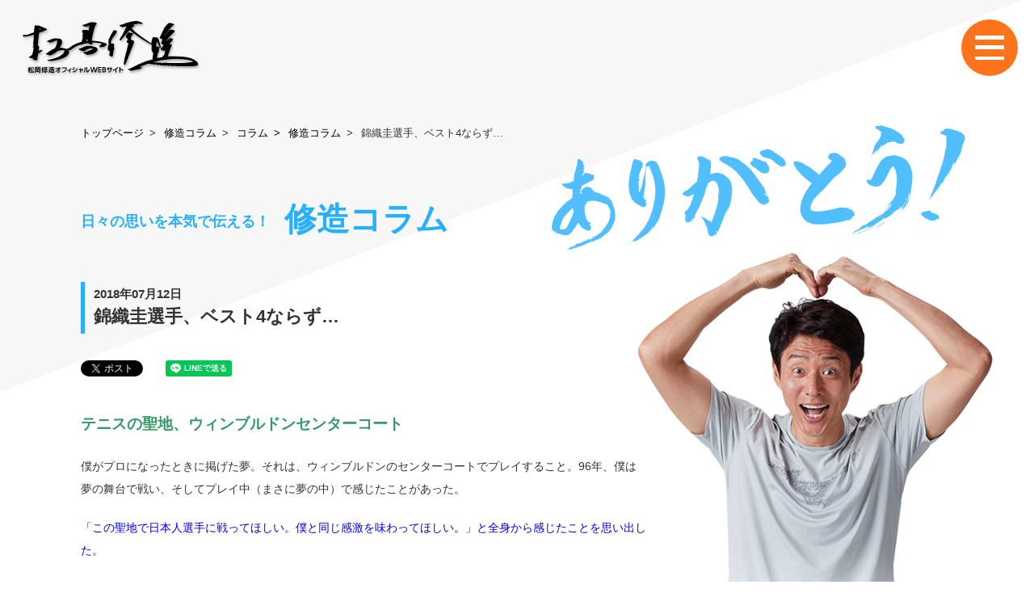

--- FILE ---
content_type: text/html; charset=UTF-8
request_url: https://www.shuzo.co.jp/%E9%8C%A6%E7%B9%94%E5%9C%AD%E9%81%B8%E6%89%8B%E3%80%81%E3%83%99%E3%82%B9%E3%83%884%E3%81%AA%E3%82%89%E3%81%9A/
body_size: 9474
content:
<!DOCTYPE html>
<html lang="ja" prefix="og: http://ogp.me/ns# fb: http://ogp.me/ns/fb# article: http://ogp.me/ns/article#">
<head>
<meta http-equiv="X-UA-Compatible" content="IE=Edge, chrome=1">
<meta http-equiv="Content-Type" content="text/html; charset=utf-8" />
<title>錦織圭選手、ベスト4ならず… | 松岡修造オフィシャルサイト | SHUZO MATSUOKA OFFICIAL SITE</title>
<meta name="viewport" content="width=device-width">
<link rel="apple-touch-icon" href="https://www.shuzo.co.jp/wp/wp-content/themes/shuzo2017/img/common/apple-touch-icon.png">
<link rel="icon" href="https://www.shuzo.co.jp/wp/wp-content/themes/shuzo2017/img/common/favicon.png">
<!--[if IE]>
<link rel="shortcut icon" href="https://www.shuzo.co.jp/wp/wp-content/themes/shuzo2017/img/common/favicon.ico">
<![endif]-->
<link rel="stylesheet" type="text/css" href="https://www.shuzo.co.jp/wp/wp-content/themes/shuzo2017/css/reset.css" media="screen, print" />
<link rel="stylesheet" type="text/css" href="https://www.shuzo.co.jp/wp/wp-content/themes/shuzo2017/css/common.css" media="screen, print" />
<link rel="stylesheet" href="https://www.shuzo.co.jp/wp/wp-content/themes/shuzo2017/css/column.css" type="text/css" media="all" />

<!-- All in One SEO Pack 2.12 by Michael Torbert of Semper Fi Web Designob_start_detected [-1,-1] -->
<meta name="description"  content="テニスの聖地、ウィンブルドンセンターコート 僕がプロになったときに掲げた夢。それは、ウィンブルドンのセンターコートでプレイすること。96年、僕は夢の舞台で戦い、そしてプレイ中（まさに夢の中）で感じたことがあった。 「この聖地で日本人選手に戦ってほしい。僕と同じ感激を味わってほしい。」と全身から感じたことを思い出した。" />

<link rel="canonical" href="https://www.shuzo.co.jp/錦織圭選手、ベスト4ならず/" />
<meta property="og:title" content="錦織圭選手、ベスト4ならず… | 松岡修造オフィシャルサイト | SHUZO MATSUOKA OFFICIAL SITE" />
<meta property="og:type" content="article" />
<meta property="og:url" content="https://www.shuzo.co.jp/錦織圭選手、ベスト4ならず/" />
<meta property="og:image" content="https://www.shuzo.co.jp/wp/wp-content/uploads/2018/07/IMG_5512-700x700.jpg" />
<meta property="og:site_name" content="松岡修造オフィシャルサイト" />
<meta property="og:description" content="テニスの聖地、ウィンブルドンセンターコート 僕がプロになったときに掲げた夢。それは、ウィンブルドンのセンターコートでプレイすること。96年、僕は夢の舞台で戦い、そしてプレイ中（まさに夢の中）で感じたことがあった。 「この聖地で日本人選手に戦ってほしい。僕と同じ感激を味わってほしい。」と全身から感じたことを思い出した。 その夢舞台で、錦織圭が戦った。 僕は今日、圭とウィンブルドンのセンターコートで戦った。 心臓がはちきれそうになるくらい、1ポイント1ポイントが凄まじい戦いだった。圭自身試合中、何度も&quot;このポイントを奪われたら準決勝への道が途絶える&quot;という苦しい場面があった。でも、圭は諦めなかった。 そして、N.ジョコビッチのメンタルもまた、揺ぎなかった。怪我からカンバックし、とてつもないテニスを披露してくれたジョコビッチに、敬意を表したい。 『ノバック、あなたは強い！おめでとう！』 そして今、圭はロッカールームでとんでもない悔しい思いをしていることだろう。チャンスがあっただけに…。そして僕の心も…折れてしまった。1回戦からの圭を見ていて「ウインブルドン優勝できる！」と思わせてくれるテニスをしていただけに、ここまで頑張ってくれた圭には申し訳ないが、正直、悔しい思いでいっぱいだ。 でも、圭には本当に心から感謝している。何故なら、僕にもう一度ウインブルドンを思い出させてさせてくれたからだ。 さぁ、ここからは心を鬼にして、僕自身が感じた各セットのポイントを記していきたいと思う。 第1セット ６－３　N.ジョコビッチ ★イレギュラーバウンドの対応力 セカンドウィークのウインブルドンは変わる。選手たちが放つ強烈ボールと動きによって芝がどんどん剥げていくのだ。綺麗な緑色は茶色に。これが同じテニスコートなのか？ 僕がベスト4をかけてピート・サンプラスと戦った時に感じた印象だ。 圭も同じ心境になったのでは… ライジング、ボールのあがりっぱなを打っていく圭にとっては、少しのバウンドの誤差でリズムが崩れ、ミスが目立ってくる。調子はいいがボールのイレギュラーバウンドにより、ミスが出る。しかもミスした後のリアクションが消極的だった。バウンドが狂ったことに目を向けすぎた。一方ジョコビッチは、これまでのウインブルドンの経験を活かし、心をコントロールできていた。 第2セット　６－３　錦織圭" />
<meta property="article:published_time" content="2018-07-11T16:07:42Z" />
<meta property="article:modified_time" content="2018-07-11T16:07:42Z" />
<meta name="twitter:card" content="summary" />
<meta name="twitter:title" content="錦織圭選手、ベスト4ならず… | 松岡修造オフィシャルサイト | SHUZO MATSUOKA OFFICIAL SITE" />
<meta name="twitter:description" content="テニスの聖地、ウィンブルドンセンターコート 僕がプロになったときに掲げた夢。それは、ウィンブルドンのセンターコートでプレイすること。96年、僕は夢の舞台で戦い、そしてプレイ中（まさに夢の中）で感じたことがあった。 「この聖地で日本人選手に戦ってほしい。僕と同じ感激を味わってほしい。」と全身から感じたことを思い出した。 その夢舞台で、錦織圭が戦った。 僕は今日、圭とウィンブルドンのセンターコートで戦った。 心臓がはちきれそうになるくらい、1ポイント1ポイントが凄まじい戦いだった。圭自身試合中、何度も&quot;このポイントを奪われたら準決勝への道が途絶える&quot;という苦しい場面があった。でも、圭は諦めなかった。 そして、N.ジョコビッチのメンタルもまた、揺ぎなかった。怪我からカンバックし、とてつもないテニスを披露してくれたジョコビッチに、敬意を表したい。 『ノバック、あなたは強い！おめでとう！』 そして今、圭はロッカールームでとんでもない悔しい思いをしていることだろう。チャンスがあっただけに…。そして僕の心も…折れてしまった。1回戦からの圭を見ていて「ウインブルドン優勝できる！」と思わせてくれるテニスをしていただけに、ここまで頑張ってくれた圭には申し訳ないが、正直、悔しい思いでいっぱいだ。 でも、圭には本当に心から感謝している。何故なら、僕にもう一度ウインブルドンを思い出させてさせてくれたからだ。 さぁ、ここからは心を鬼にして、僕自身が感じた各セットのポイントを記していきたいと思う。 第1セット ６－３　N.ジョコビッチ ★イレギュラーバウンドの対応力 セカンドウィークのウインブルドンは変わる。選手たちが放つ強烈ボールと動きによって芝がどんどん剥げていくのだ。綺麗な緑色は茶色に。これが同じテニスコートなのか？ 僕がベスト4をかけてピート・サンプラスと戦った時に感じた印象だ。 圭も同じ心境になったのでは… ライジング、ボールのあがりっぱなを打っていく圭にとっては、少しのバウンドの誤差でリズムが崩れ、ミスが目立ってくる。調子はいいがボールのイレギュラーバウンドにより、ミスが出る。しかもミスした後のリアクションが消極的だった。バウンドが狂ったことに目を向けすぎた。一方ジョコビッチは、これまでのウインブルドンの経験を活かし、心をコントロールできていた。 第2セット　６－３　錦織圭" />
<meta name="twitter:image" content="https://www.shuzo.co.jp/wp/wp-content/uploads/2018/07/IMG_5512-700x700.jpg" />
<!-- /all in one seo pack -->
<link rel='dns-prefetch' href='//s.w.org' />
<link rel="alternate" type="application/rss+xml" title="松岡修造オフィシャルサイト | SHUZO MATSUOKA OFFICIAL SITE &raquo; フィード" href="https://www.shuzo.co.jp/feed/" />
<link rel="alternate" type="application/rss+xml" title="松岡修造オフィシャルサイト | SHUZO MATSUOKA OFFICIAL SITE &raquo; コメントフィード" href="https://www.shuzo.co.jp/comments/feed/" />
		<script type="text/javascript">
			window._wpemojiSettings = {"baseUrl":"https:\/\/s.w.org\/images\/core\/emoji\/13.0.0\/72x72\/","ext":".png","svgUrl":"https:\/\/s.w.org\/images\/core\/emoji\/13.0.0\/svg\/","svgExt":".svg","source":{"concatemoji":"https:\/\/www.shuzo.co.jp\/wp\/wp-includes\/js\/wp-emoji-release.min.js?ver=5.5"}};
			!function(e,a,t){var r,n,o,i,p=a.createElement("canvas"),s=p.getContext&&p.getContext("2d");function c(e,t){var a=String.fromCharCode;s.clearRect(0,0,p.width,p.height),s.fillText(a.apply(this,e),0,0);var r=p.toDataURL();return s.clearRect(0,0,p.width,p.height),s.fillText(a.apply(this,t),0,0),r===p.toDataURL()}function l(e){if(!s||!s.fillText)return!1;switch(s.textBaseline="top",s.font="600 32px Arial",e){case"flag":return!c([127987,65039,8205,9895,65039],[127987,65039,8203,9895,65039])&&(!c([55356,56826,55356,56819],[55356,56826,8203,55356,56819])&&!c([55356,57332,56128,56423,56128,56418,56128,56421,56128,56430,56128,56423,56128,56447],[55356,57332,8203,56128,56423,8203,56128,56418,8203,56128,56421,8203,56128,56430,8203,56128,56423,8203,56128,56447]));case"emoji":return!c([55357,56424,8205,55356,57212],[55357,56424,8203,55356,57212])}return!1}function d(e){var t=a.createElement("script");t.src=e,t.defer=t.type="text/javascript",a.getElementsByTagName("head")[0].appendChild(t)}for(i=Array("flag","emoji"),t.supports={everything:!0,everythingExceptFlag:!0},o=0;o<i.length;o++)t.supports[i[o]]=l(i[o]),t.supports.everything=t.supports.everything&&t.supports[i[o]],"flag"!==i[o]&&(t.supports.everythingExceptFlag=t.supports.everythingExceptFlag&&t.supports[i[o]]);t.supports.everythingExceptFlag=t.supports.everythingExceptFlag&&!t.supports.flag,t.DOMReady=!1,t.readyCallback=function(){t.DOMReady=!0},t.supports.everything||(n=function(){t.readyCallback()},a.addEventListener?(a.addEventListener("DOMContentLoaded",n,!1),e.addEventListener("load",n,!1)):(e.attachEvent("onload",n),a.attachEvent("onreadystatechange",function(){"complete"===a.readyState&&t.readyCallback()})),(r=t.source||{}).concatemoji?d(r.concatemoji):r.wpemoji&&r.twemoji&&(d(r.twemoji),d(r.wpemoji)))}(window,document,window._wpemojiSettings);
		</script>
		<style type="text/css">
img.wp-smiley,
img.emoji {
	display: inline !important;
	border: none !important;
	box-shadow: none !important;
	height: 1em !important;
	width: 1em !important;
	margin: 0 .07em !important;
	vertical-align: -0.1em !important;
	background: none !important;
	padding: 0 !important;
}
</style>
	<link rel='stylesheet' id='wp-block-library-css'  href='https://www.shuzo.co.jp/wp/wp-includes/css/dist/block-library/style.min.css?ver=5.5' type='text/css' media='all' />
<link rel="https://api.w.org/" href="https://www.shuzo.co.jp/wp-json/" /><link rel="alternate" type="application/json" href="https://www.shuzo.co.jp/wp-json/wp/v2/posts/4378" /><link rel="EditURI" type="application/rsd+xml" title="RSD" href="https://www.shuzo.co.jp/wp/xmlrpc.php?rsd" />
<link rel="wlwmanifest" type="application/wlwmanifest+xml" href="https://www.shuzo.co.jp/wp/wp-includes/wlwmanifest.xml" /> 
<link rel='prev' title='ウィンブルドン準々決勝に向けて' href='https://www.shuzo.co.jp/%e3%82%a6%e3%82%a3%e3%83%b3%e3%83%96%e3%83%ab%e3%83%89%e3%83%b3%e6%ba%96%e3%80%85%e6%b1%ba%e5%8b%9d%e3%81%ab%e5%90%91%e3%81%91%e3%81%a6/' />
<link rel='next' title='「帰れマンデー見っけ隊!!」に出演します！' href='https://www.shuzo.co.jp/%e3%80%8c%e5%b8%b0%e3%82%8c%e3%83%9e%e3%83%b3%e3%83%87%e3%83%bc%e8%a6%8b%e3%81%a3%e3%81%91%e9%9a%8a%e3%80%8d%e3%81%ab%e5%87%ba%e6%bc%94%e3%81%97%e3%81%be%e3%81%99%ef%bc%81/' />
<meta name="generator" content="WordPress 5.5" />
<link rel='shortlink' href='https://www.shuzo.co.jp/?p=4378' />
<link rel="alternate" type="application/json+oembed" href="https://www.shuzo.co.jp/wp-json/oembed/1.0/embed?url=https%3A%2F%2Fwww.shuzo.co.jp%2F%25e9%258c%25a6%25e7%25b9%2594%25e5%259c%25ad%25e9%2581%25b8%25e6%2589%258b%25e3%2580%2581%25e3%2583%2599%25e3%2582%25b9%25e3%2583%25884%25e3%2581%25aa%25e3%2582%2589%25e3%2581%259a%2F" />
<link rel="alternate" type="text/xml+oembed" href="https://www.shuzo.co.jp/wp-json/oembed/1.0/embed?url=https%3A%2F%2Fwww.shuzo.co.jp%2F%25e9%258c%25a6%25e7%25b9%2594%25e5%259c%25ad%25e9%2581%25b8%25e6%2589%258b%25e3%2580%2581%25e3%2583%2599%25e3%2582%25b9%25e3%2583%25884%25e3%2581%25aa%25e3%2582%2589%25e3%2581%259a%2F&#038;format=xml" />
<script type="text/javascript">
	window._se_plugin_version = '8.1.9';
</script>

<div id="fb-root"></div>
<script>(function(d, s, id) {
  var js, fjs = d.getElementsByTagName(s)[0];
  if (d.getElementById(id)) return;
  js = d.createElement(s); js.id = id;
  js.src = "//connect.facebook.net/ja_JP/sdk.js#xfbml=1&version=v2.10";
  fjs.parentNode.insertBefore(js, fjs);
}(document, 'script', 'facebook-jssdk'));</script>

</head>

<body data-rsssl=1 class="post-template-default single single-post postid-4378 single-format-standard">
<header id="header">
  <p class="btn_menu" id="btn_menu"><img src="https://www.shuzo.co.jp/wp/wp-content/themes/shuzo2017/img/common/btn_menu01.svg" alt=""><img src="https://www.shuzo.co.jp/wp/wp-content/themes/shuzo2017/img/common/btn_menu01_on.svg" alt="" class="openBtn"></p>

  <div class="menu_open">
    <div class="wrap">
      <ul class="gnav">
        <li><a href="https://www.shuzo.co.jp/challenge_message/" class="fadelink"><span class="small">修造チャレンジからのメッセージ動画</span><br>〜君も世界にチャレンジだ！〜</a></li>
        <li><a href="https://www.shuzo.co.jp/column/">修造コラム</a></li>
        <li><a href="https://www.shuzo.co.jp/2piece/" class="fadelink">2ピース</a></li>
        <li><a href="https://www.shuzo.co.jp/message/">修造メッセージ</a></li>
        <li><a href="https://www.shuzo.co.jp/challenge/" class="fadelink">修造チャレンジ</a></li>
      </ul>

      <ul class="sublink">
        <li><a href="https://www.shuzo.co.jp/profile/">プロフィール</a></li>
        <li><a href="https://www.shuzo.co.jp/links/">リンク</a></li>
        <li><a href="https://www.shuzo.co.jp/books/">書籍紹介</a></li>
        <li><a href="https://www.shuzo.co.jp/privacy/">プライバシーポリシー</a></li>
      </ul>

      <div class="backhome">
        <a href="https://www.shuzo.co.jp">
          <p class="logo_furefure"><img src="https://www.shuzo.co.jp/wp/wp-content/themes/shuzo2017/img/common/logo_dekiruFurefure01.png" alt="すべての本気にできる！フレフレ！"></p>
          <p class="txt"><strong>松岡修造オフィシャルWEBサイト</strong></p>
        </a>
      </div>
    </div>
  </div>
</header>
<div id="mv_challenge"><p class="logo_under"><a href="https://www.shuzo.co.jp"><img src="https://www.shuzo.co.jp/wp/wp-content/themes/shuzo2017/img/common/logo_syuzo01_black.svg" alt=""></a></p></div>

<div id="contents">
  <div class="wrapper">
        <ul class="pankuzu">
      <!-- Breadcrumb NavXT 6.2.1 -->
<li><a property="item" typeof="WebPage" title="松岡修造オフィシャルサイト | SHUZO MATSUOKA OFFICIAL SITEへ移動" href="https://www.shuzo.co.jp" class="home">トップページ</a><meta property="position" content="1"></li> <li><a property="item" typeof="WebPage" title="修造コラムへ移動" href="https://www.shuzo.co.jp/column/" class="page">修造コラム</a><meta property="position" content="2"></li>
<span property="itemListElement" typeof="ListItem"><a property="item" typeof="WebPage" title="コラムのカテゴリーアーカイブへ移動" href="https://www.shuzo.co.jp/category/%e3%82%b3%e3%83%a9%e3%83%a0/" class="taxonomy category"><span property="name">コラム</span></a><meta property="position" content="3"></span> <li><a property="item" typeof="WebPage" title="修造コラムへ移動" href="https://www.shuzo.co.jp/column/" class="page">修造コラム</a><meta property="position" content="2"></li>
<li>錦織圭選手、ベスト4ならず…<meta property="position" content="3"></li>    </ul>

    <div class="main">
      <h1>
        <span class="small">日々の思いを本気で伝える！</span>修造コラム
      </h1>

      
      <h2><span>2018年07月12日</span>錦織圭選手、ベスト4ならず…</h2>
      
      <ul class="sns">
		  	<li><a href="https://twitter.com/share" class="twitter-share-button" data-lang="ja">ツイート</a> <script>!function(d,s,id){var js,fjs=d.getElementsByTagName(s)[0],p=/^http:/.test(d.location)?'http':'https';if(!d.getElementById(id)){js=d.createElement(s);js.id=id;js.src=p+'://platform.twitter.com/widgets.js';fjs.parentNode.insertBefore(js,fjs);}}(document, 'script', 'twitter-wjs');</script></li>
		  	<li><div class="fb-like" data-href="https://www.shuzo.co.jp/%e9%8c%a6%e7%b9%94%e5%9c%ad%e9%81%b8%e6%89%8b%e3%80%81%e3%83%99%e3%82%b9%e3%83%884%e3%81%aa%e3%82%89%e3%81%9a/" data-layout="button_count" data-action="like" data-size="small" data-show-faces="true" data-share="true"></div></li>
		  	<li><div class="line-it-button" data-lang="ja" data-type="share-a" data-url="https://www.shuzo.co.jp/%e9%8c%a6%e7%b9%94%e5%9c%ad%e9%81%b8%e6%89%8b%e3%80%81%e3%83%99%e3%82%b9%e3%83%884%e3%81%aa%e3%82%89%e3%81%9a/" style="display: none;"></div>
	<script src="https://d.line-scdn.net/r/web/social-plugin/js/thirdparty/loader.min.js" async="async" defer="defer"></script></li>
	  </ul>
      
      <div class="editor-cnt">
        <p><span style="font-size: 14pt;"><strong><span style="color: #339966;">テニスの聖地、ウィンブルドンセンターコート</span></strong></span></p>
<p>僕がプロになったときに掲げた夢。それは、ウィンブルドンのセンターコートでプレイすること。96年、僕は夢の舞台で戦い、そしてプレイ中（まさに夢の中）で感じたことがあった。</p>
<p><span style="color: #0000ff;">「この聖地で日本人選手に戦ってほしい。僕と同じ感激を味わってほしい。」と全身から感じたことを思い出した。</span></p>
<p><span style="color: #ff0000;"><strong>その夢舞台で、錦織圭が戦った。</strong></span></p>
<p>僕は今日、圭とウィンブルドンのセンターコートで戦った。</p>
<p>心臓がはちきれそうになるくらい、1ポイント1ポイントが凄まじい戦いだった。圭自身試合中、何度も“このポイントを奪われたら準決勝への道が途絶える”という苦しい場面があった。でも、圭は諦めなかった。</p>
<p><img loading="lazy" class="alignleft size-full wp-image-4384" src="https://www.shuzo.co.jp/wp/wp-content/uploads/2018/07/IMG_5509-e1531323453432.jpg" alt="" width="300" height="300" /></p>
<p>そして、N.ジョコビッチのメンタルもまた、揺ぎなかった。怪我からカンバックし、とてつもないテニスを披露してくれたジョコビッチに、敬意を表したい。</p>
<p><span style="color: #0000ff;">『ノバック、あなたは強い！おめでとう！』</span></p>
<p>そして今、圭はロッカールームでとんでもない悔しい思いをしていることだろう。チャンスがあっただけに…。そして僕の心も…折れてしまった。1回戦からの圭を見ていて「ウインブルドン優勝できる！」と思わせてくれるテニスをしていただけに、ここまで頑張ってくれた圭には申し訳ないが、正直、悔しい思いでいっぱいだ。</p>
<p>でも、圭には本当に心から感謝している。何故なら、僕にもう一度ウインブルドンを思い出させてさせてくれたからだ。</p>
<p>さぁ、ここからは心を鬼にして、僕自身が感じた各セットのポイントを記していきたいと思う。</p>
<p><span style="color: #0000ff;">第1セット　　６－３　N.ジョコビッチ</span></p>
<p><strong><span style="color: #ff0000;">★イレギュラーバウンドの対応力</span></strong></p>
<p>セカンドウィークのウインブルドンは変わる。選手たちが放つ強烈ボールと動きによって芝がどんどん剥げていくのだ。綺麗な緑色は茶色に。これが同じテニスコートなのか？</p>
<p><img loading="lazy" class="alignleft size-full wp-image-4379" src="https://www.shuzo.co.jp/wp/wp-content/uploads/2018/07/IMG_5492-e1531318084579.jpg" alt="" width="300" height="225" /></p>
<p>僕がベスト4をかけてピート・サンプラスと戦った時に感じた印象だ。</p>
<p>圭も同じ心境になったのでは…</p>
<p>ライジング、ボールのあがりっぱなを打っていく圭にとっては、少しのバウンドの誤差でリズムが崩れ、ミスが目立ってくる。調子はいいがボールのイレギュラーバウンドにより、ミスが出る。しかもミスした後のリアクションが消極的だった。バウンドが狂ったことに目を向けすぎた。一方ジョコビッチは、これまでのウインブルドンの経験を活かし、心をコントロールできていた。</p>
<p><img loading="lazy" class="alignleft size-full wp-image-4380" src="https://www.shuzo.co.jp/wp/wp-content/uploads/2018/07/IMG_5488-e1531318188668.jpg" alt="" width="300" height="300" /></p>
<p><span style="color: #0000ff;">第2セット　６－３　錦織圭</span></p>
<p><strong><span style="color: #ff0000;">★圭の崖っぷちサーブ＆ボレー</span></strong></p>
<p>今日のジョコビッチの壁を崩すことはできない。1セットをみて、そう感じた人も多かったのではないでしょうか。</p>
<p>１－１　錦織から　0-40　錦織サーブ</p>
<p>この試合、勝負あった！っと思った瞬間だった。まさに崖っぷち！そこからの圭の攻撃力、戦略がゲームをひっくり返したのだ。</p>
<p><img loading="lazy" class="alignleft size-full wp-image-4381" src="https://www.shuzo.co.jp/wp/wp-content/uploads/2018/07/IMG_5498-e1531318306689.jpg" alt="" width="300" height="300" /></p>
<p>15-40からこの試合はじめてのサーブ＆ボレー。ジョコビッチの最高のリターンをボレーでしのぎ、続いてサービスエース。ジョコビッチもわかっていた。このゲームを奪えば自分のものだと。超攻撃で圭がキープ。ジョコビッチはラケットを地面に叩きつけ警告を獲られる。</p>
<p><img loading="lazy" class="alignleft size-full wp-image-4382" src="https://www.shuzo.co.jp/wp/wp-content/uploads/2018/07/IMG_5511-e1531318425758.jpg" alt="" width="300" height="300" /></p>
<p><span style="color: #0000ff;">第3セット　6-2　N.ジョコビッチ　</span></p>
<p><strong><span style="color: #ff0000;">★綱引きバトル、圭がチャンスをピンチに！</span></strong></p>
<p>序盤に最も見ごたえがあったのが、第3セットだ。お互いに最高のプレイでゲームは行ったり来たり。2-2のジョコビッチ0-40。完全に圭ペース。このまま圭が最後まで突っ走っていけそうな雰囲気と気合だった。しかし、大チャンスを奪う事が出来ず、圭はチャンスを完全にピンチに変えてしまった。そして、気持ちが途切れてしまった。凡ミスが、力みが出て、そこからはあっけない時間となってしまった。</p>
<p><img loading="lazy" class="alignleft size-full wp-image-4383" src="https://www.shuzo.co.jp/wp/wp-content/uploads/2018/07/IMG_5499-e1531318743839.jpg" alt="" width="300" height="300" /></p>
<p><span style="color: #0000ff;">第4セット　6-2　N.ジョコビッチ</span></p>
<p><span style="color: #ff0000;">★心途切れる</span></p>
<p>いきなりジョコビッチのサーブをブレークするが、すぐさまブレークバックされる圭。疲れがでたのか集中力が欠け、足が止まってしまいプレーが単調に。そのまま時は淡々と過ぎていった。そんな中でもジョコビッチは声を出し、自分を奮起させ、圭の様子をうかがいながら一気に突き放そうとギアをあげていく。そのギアが途切れることなく、最後まで心のエンジンをかけ続けたジョコビッチ。辛い言い方だが、最後まで心がタフだったのはジョコビッチだった。粘り強い、そしてタフなメンタル。錦織選手が最も欲しいものをジョコビッチは持っている。</p>
<p><img loading="lazy" class="alignleft size-full wp-image-4385" src="https://www.shuzo.co.jp/wp/wp-content/uploads/2018/07/IMG_5510-e1531324651257.jpg" alt="" width="300" height="300" /></p>
<p>残念な結果ではありましたが、錦織選手がやっと手に入れたウインブルドンならではのテニスを見ることができたことに感謝です。そして、圭の夢はまだまだ続いていきます。そう、次は今年最後のグランドスラムであるUSオープン。悔やんでも悔やみきれない悔しい思いを、得意のハードコートで思いっきりぶつけて欲しい！</p>
<p><span style="color: #0000ff;">圭よ、タフになれ！心も体もまだまだ強くなれる！</span></p>
<p>今年のウィンブルドン、準々決勝まで楽しませてくれてありがとう圭！</p>
<p>そしてあらためて言わせてください。<span style="font-size: 14pt;"><strong><span style="color: #ff0000;">ベスト8おめでとう！　</span></strong></span></p>
<p>いつかきっと…と信じている　松岡修造</p>
      </div>
	  
	  		<div class="single-pagenation">
			<span class="prev-art">
									<a href="https://www.shuzo.co.jp/%e3%82%a6%e3%82%a3%e3%83%b3%e3%83%96%e3%83%ab%e3%83%89%e3%83%b3%e6%ba%96%e3%80%85%e6%b1%ba%e5%8b%9d%e3%81%ab%e5%90%91%e3%81%91%e3%81%a6/" title="ウィンブルドン準々決勝に向けて">ウィンブルドン準々決勝に向けて</a>
							</span>
			<span class="next-art">
									<a href="https://www.shuzo.co.jp/%e3%80%8c%e5%b8%b0%e3%82%8c%e3%83%9e%e3%83%b3%e3%83%87%e3%83%bc%e8%a6%8b%e3%81%a3%e3%81%91%e9%9a%8a%e3%80%8d%e3%81%ab%e5%87%ba%e6%bc%94%e3%81%97%e3%81%be%e3%81%99%ef%bc%81/" title="「帰れマンデー見っけ隊!!」に出演します！">「帰れマンデー見っけ隊!!」に出演します....</a>
							</span>
		</div>
      
          </div>

    

		<div class="side">
			<div class="search">
				<p class="img"><img src="https://www.shuzo.co.jp/wp/wp-content/themes/shuzo2017/img/column/img_shuzo01.png" alt=""></p>

				<form method="get" action="https://www.shuzo.co.jp">
					<input type="text" class="serchBox" name="s" id="s" placeholder="例） まいにち修造">
					<input type="hidden" name="post_type" value="post">
					<input type="submit" class="btn_serch" value="">
				</form>
			</div>
			<!-- /search -->

			<div class="recent-block side-block">
				<h2>最近の記事</h2>
							    <ul class="recent-list">
			    			    	<li>
			    		<a href="https://www.shuzo.co.jp/newyear_2026/">
				    		<div class="thumbnail">
					    		<img width="100" height="100" src="https://www.shuzo.co.jp/wp/wp-content/uploads/2024/12/s2025-100x100.jpg" class="attachment-recent_thumb size-recent_thumb wp-post-image" alt="2025年新年のご挨拶" loading="lazy" />				    		</div>
				    		<div class="ttl">
					            <p class="date"><strong>2026/01/01</strong></p>
					            <h3>
					              					              2026年 新年明けましておめでとうございます！					            </h3>
					        </div>
				    	</a>
			    	</li>
			    			    	<li>
			    		<a href="https://www.shuzo.co.jp/kanji_drill/">
				    		<div class="thumbnail">
					    		<img width="100" height="100" src="https://www.shuzo.co.jp/wp/wp-content/uploads/2025/07/book_20250709-100x100.jpg" class="attachment-recent_thumb size-recent_thumb wp-post-image" alt="" loading="lazy" />				    		</div>
				    		<div class="ttl">
					            <p class="date"><strong>2025/07/10</strong></p>
					            <h3>
					              					              『修造漢字ドリル 小学１年生』発売！					            </h3>
					        </div>
				    	</a>
			    	</li>
			    			    	<li>
			    		<a href="https://www.shuzo.co.jp/%e4%ba%8c%e4%ba%ba%e3%81%af%e4%ba%ba%e9%96%93%e3%81%98%e3%82%83%e3%81%aa%e3%81%84%e3%80%82%e3%83%86%e3%83%8b%e3%82%b9%e4%ba%ba%e3%81%a0%f0%9f%8e%be/">
				    		<div class="thumbnail">
					    		<img width="100" height="100" src="https://www.shuzo.co.jp/wp/wp-content/uploads/2025/06/a40716c91d9d06764c8f48c2066b816c-100x100.png" class="attachment-recent_thumb size-recent_thumb wp-post-image" alt="" loading="lazy" />				    		</div>
				    		<div class="ttl">
					            <p class="date"><strong>2025/06/10</strong></p>
					            <h3>
					              					              二人は人間じゃない。&#8221;テニス人&#8221;だ🎾					            </h3>
					        </div>
				    	</a>
			    	</li>
			    			    	<li>
			    		<a href="https://www.shuzo.co.jp/book_2506/">
				    		<div class="thumbnail">
					    		<img width="100" height="100" src="https://www.shuzo.co.jp/wp/wp-content/uploads/2025/06/book_20250602-100x100.jpg" class="attachment-recent_thumb size-recent_thumb wp-post-image" alt="" loading="lazy" />				    		</div>
				    		<div class="ttl">
					            <p class="date"><strong>2025/06/05</strong></p>
					            <h3>
					              					              子どもたちに贈る応援絵本『できるぞう できたぞう』発売！					            </h3>
					        </div>
				    	</a>
			    	</li>
			    			    	<li>
			    		<a href="https://www.shuzo.co.jp/%e3%80%90%e5%85%a8%e8%b1%aa%e3%82%aa%e3%83%bc%e3%83%97%e3%83%b34%e6%97%a5%e7%9b%ae%e3%80%91%e5%a4%a7%e5%9d%82%e3%81%aa%e3%81%8a%e3%81%bf%e9%81%b8%e6%89%8b%ef%bc%93%e5%9b%9e%e6%88%a6%e9%80%b2%e5%87%ba/">
				    		<div class="thumbnail">
					    		<img width="100" height="100" src="https://www.shuzo.co.jp/wp/wp-content/uploads/2025/01/IMG_3605-e1736921272508-100x100.jpg" class="attachment-recent_thumb size-recent_thumb wp-post-image" alt="" loading="lazy" />				    		</div>
				    		<div class="ttl">
					            <p class="date"><strong>2025/01/15</strong></p>
					            <h3>
					              					              【全豪オープン4日目】大坂なおみ選手３回戦進出！					            </h3>
					        </div>
				    	</a>
			    	</li>
			    			    </ul>
			    			</div>

			<div class="category-block side-block">
				<h2>カテゴリー</h2>
				<ul class="list">
					<li class="cat-item cat-item-1"><a href="https://www.shuzo.co.jp/category/%e6%9c%aa%e5%88%86%e9%a1%9e/">未分類 (92)</a>
</li>
	<li class="cat-item cat-item-6"><a href="https://www.shuzo.co.jp/category/news/">お知らせ (21)</a>
</li>
	<li class="cat-item cat-item-7"><a href="https://www.shuzo.co.jp/category/kuishinbou/">くいしん坊万才！コラム (196)</a>
</li>
	<li class="cat-item cat-item-8"><a href="https://www.shuzo.co.jp/category/%e5%a0%b1%e9%81%93%e3%82%b9%e3%83%86%e3%83%bc%e3%82%b7%e3%83%a7%e3%83%b3%e3%82%b3%e3%83%a9%e3%83%a0/">報道ステーションコラム (50)</a>
</li>
	<li class="cat-item cat-item-13"><a href="https://www.shuzo.co.jp/category/%e3%82%b3%e3%83%a9%e3%83%a0/">コラム (460)</a>
</li>
	<li class="cat-item cat-item-533"><a href="https://www.shuzo.co.jp/category/%e4%bf%ae%e9%80%a0%e3%83%81%e3%83%a3%e3%83%ac%e3%83%b3%e3%82%b8%e3%83%88%e3%83%83%e3%83%97%e3%82%b8%e3%83%a5%e3%83%8b%e3%82%a2%e3%82%ad%e3%83%a3%e3%83%b3%e3%83%97/">修造チャレンジトップジュニアキャンプ (15)</a>
</li>
	<li class="cat-item cat-item-733"><a href="https://www.shuzo.co.jp/category/%e5%b9%b3%e6%98%8c%e3%82%aa%e3%83%aa%e3%83%b3%e3%83%94%e3%83%83%e3%82%af2018/">平昌オリンピック2018 (14)</a>
</li>
	<li class="cat-item cat-item-736"><a href="https://www.shuzo.co.jp/category/%e3%82%b0%e3%83%a9%e3%83%b3%e3%83%89%e3%82%b9%e3%83%a9%e3%83%a0/">グランドスラム (20)</a>
</li>
	<li class="cat-item cat-item-737"><a href="https://www.shuzo.co.jp/category/%e3%83%87%e6%9d%af/">デ杯 (5)</a>
</li>
	<li class="cat-item cat-item-738"><a href="https://www.shuzo.co.jp/category/number-web/">Number Web (1)</a>
</li>
	<li class="cat-item cat-item-753"><a href="https://www.shuzo.co.jp/category/%e3%81%a7%e3%81%8d%e3%82%8b%e5%ae%a3%e8%a8%80/">できる宣言 (1)</a>
</li>
				</ul>
			</div>

			<div class="archive-block side-block">
				<h2>アーカイブ</h2>
				<ul class="list">
					<li><a href='https://www.shuzo.co.jp/2026/01/'>2026年1月 (1)</a></li>
	<li><a href='https://www.shuzo.co.jp/2025/07/'>2025年7月 (1)</a></li>
	<li><a href='https://www.shuzo.co.jp/2025/06/'>2025年6月 (2)</a></li>
	<li><a href='https://www.shuzo.co.jp/2025/01/'>2025年1月 (6)</a></li>
	<li><a href='https://www.shuzo.co.jp/2024/01/'>2024年1月 (1)</a></li>
	<li><a href='https://www.shuzo.co.jp/2023/01/'>2023年1月 (1)</a></li>
	<li><a href='https://www.shuzo.co.jp/2022/11/'>2022年11月 (1)</a></li>
	<li><a href='https://www.shuzo.co.jp/2022/10/'>2022年10月 (1)</a></li>
	<li><a href='https://www.shuzo.co.jp/2022/01/'>2022年1月 (1)</a></li>
	<li><a href='https://www.shuzo.co.jp/2021/10/'>2021年10月 (4)</a></li>
	<li><a href='https://www.shuzo.co.jp/2021/09/'>2021年9月 (1)</a></li>
	<li><a href='https://www.shuzo.co.jp/2021/05/'>2021年5月 (1)</a></li>
				</ul>
			</div>

		</div>
		<!-- /side -->  </div>
</div>
<!-- /content -->

  <footer id="footer">
  <p id="pagetop" class="pagetop"><a href="#"><img src="https://www.shuzo.co.jp/wp/wp-content/themes/shuzo2017/img/common/btn_pagetop01.svg" alt="Page Top"></a></p>

  <div class="wrap">
    <ul class="sublink pc">
      <li><a href="https://www.shuzo.co.jp/profile/">プロフィール</a></li>
      <li><a href="https://www.shuzo.co.jp/links/">リンク</a></li>
      <li><a href="https://www.shuzo.co.jp/books/">書籍紹介</a></li>
      <li><a href="https://www.shuzo.co.jp/privacy/">プライバシーポリシー</a></li>
    </ul>

    <p class="attention">
      <strong class="red">僕は、現在Twitterはしておりません。</strong><br>
      松岡修造としての僕の言葉は、全てこの公式ホームページから発信しています。
    </p>

    <ul class="snslink">
      <li class="btn fb hidetxt"><a href="http://www.facebook.com/share.php?u=https://www.shuzo.co.jp" target="new" class="nonmover"><img src="https://www.shuzo.co.jp/wp/wp-content/themes/shuzo2017/img/common/ico_footer_fb01.svg" alt="Facebookシェア"></a></li>
      <li class="btn tw hidetxt"><a href="http://twitter.com/share?url=https://www.shuzo.co.jp&text=松岡修造オフィシャルサイト" target="new" class="nonmover"><img src="https://www.shuzo.co.jp/wp/wp-content/themes/shuzo2017/img/common/ico_footer_tw01.svg" alt="ツイート"></a></li>
      <li class="btn tw hidetxt"><a href="https://www.youtube.com/channel/UCix3CP_r1-t3GMymVnyskpw" target="new" class="nonmover"><img src="https://www.shuzo.co.jp/wp/wp-content/themes/shuzo2017/img/common/ico_footer_youtube.svg" alt="松岡修造公式Youtubeチャンネル"></a></li>
    </ul>

    <p class="copy">
      copyright &copy; all rights reserved by Shuzo Matsuoka and IMG.
    </p>
  </div>
</footer>

<script src="https://ajax.googleapis.com/ajax/libs/jquery/2.2.0/jquery.min.js"></script>
<script src="https://www.shuzo.co.jp/wp/wp-content/themes/shuzo2017/js/jquery.fademover.js"></script>
<script type="text/javascript" src="https://www.shuzo.co.jp/wp/wp-content/themes/shuzo2017/js/js_libs-action.js"></script>


<!-- Global Site Tag (gtag.js) - Google Analytics -->
<script async src="https://www.googletagmanager.com/gtag/js?id=UA-637102-7"></script>
<script>
  window.dataLayer = window.dataLayer || [];
  function gtag(){dataLayer.push(arguments)};
  gtag('js', new Date());

  gtag('config', 'UA-637102-7');
</script>

<script type='text/javascript' src='https://www.shuzo.co.jp/wp/wp-includes/js/wp-embed.min.js?ver=5.5' id='wp-embed-js'></script>
</body>
</html>

--- FILE ---
content_type: text/css
request_url: https://www.shuzo.co.jp/wp/wp-content/themes/shuzo2017/css/reset.css
body_size: 212
content:
/* CSS Document */
@charset "utf-8";

body, div, h1, h2, h3, h4, h5, h6, p, dl, dt, dd, ul, ol, li,
brockquote, pre, table, caption, th, td, address,
form, fieldset, legend, object {
  margin: 0;
  padding: 0;
}

h1, h2, h3, h4, h5, h6 {
  font-size: 100%;
}

a, ins {
  text-decoration: none;
}

address, em, cite, dfn, var {
  font-style: normal;
}

input, textarea {
  font-family: sans-serif;
  font-weight: normal;
}

img {
  border: 0;
  vertical-align: bottom;
}

ul {
  list-style-type: none;
}

ol {
  list-style-type: none;
}

table {
border-spacing: 0;
border-collapse: collapse;
    font-size:inherit;
    font:100%;
}

select option {
padding: 0 5px;
}


--- FILE ---
content_type: text/css
request_url: https://www.shuzo.co.jp/wp/wp-content/themes/shuzo2017/css/common.css
body_size: 3176
content:
@charset "utf-8";

body {
  color: #333;
  font: 13px/1.5 Helvetica, "ヒラギノ角ゴ Pro", "Hiragino Kaku Gothic Pro", "メイリオ", Meiryo, "ＭＳ Ｐゴシック", "MS P Gothic", sans-serif;
  *font-size: small;
  *font: x-small;
  }
body.home, body.archive {
	padding-left: 28%;
}
body.search,
body.category {
	padding-left: 0;
}
body.archive, body.single {
	background-image: url(../img/common/bg_underpage01.svg);
	background-repeat: no-repeat;
	background-position: 0 0;
	-webkit-background-size: 100% auto;
	background-size: 100% auto;
}

img {
	width: 100%;
	height: auto;
}

a {
  color: #000;
}

.pc {
  display: block!important;
}

.sp {
  display: none!important;
}


/* ----------------------------------------
module
----------------------------------------- */

/* hidetxt */
.hidetxt a {
  text-indent: 100%;
  white-space: nowrap;
  overflow: hidden;
}

a:hover {
	color: #635b20;
	text-decoration: underline;
}

a:hover img{
  filter: alpha(opacity = 75);
  -ms-filter: "alpha( opacity=75 )";
  -moz-opacity: 0.75;
  opacity: 0.75;
}

/* btnlink01 */
.btnlink01 a {
	display: inline-block;
	border-radius: 4px;
	width: 286px;
	padding: 0.8em;
	font-size: 20px;
	font-weight: bold;
	color: #fff;
	-webkit-box-sizing: border-box;
	-moz-box-sizing: border-box;
	box-sizing: border-box;
	-webkit-border-radius: 4px;
	-moz-border-radius: 4px;
	border-radius: 4px;
	-webkit-box-shadow: inset 0 -4px rgba(97,97,97,.46);
	-moz-box-shadow: inset 0 -4px rgba(97,97,97,.46);
	box-shadow: inset 0 -4px rgba(97,97,97,.46);
	position: relative;
}
.btnlink01 a:hover {
	text-decoration: none;
}
.btnlink01 a:active {
	top: 1px;
	-webkit-box-shadow: inset 0 0 rgba(25,25,25,.46);
	-moz-box-shadow: inset 0 0 rgba(25,25,25,.46);
	box-shadow: inset 0 0 rgba(25,25,25,.46);
}

.btnlink01.challenge_message a {
	background-color: #ff7519;
}
.btnlink01.challenge a, .post-type-archive-challenge .btnlink01 a {
	background-color: #d60000;
}
.btnlink01.message a {
	background-color: #ffb700;
}
.btnlink01.peace a {
	background-color: #2480df;
}
.btnlink01.column a {
	background-color: #2eb3ff;
}
.postlist .btnlink01 a {
	width: 328px;
	padding: 1em;
	font-size: 18px;
}
.postlist .btnlink01 a:after {
	display: none;
}

/* logo_under */
.logo_under {
	width: 224px;
	position: absolute;
	left: 28px;
	top: 26px;
}

/* pankuzu */
.pankuzu {
	margin-bottom: 67px;
}

.pankuzu li {
	display: inline-block;
	font-size: 13px;
}
.pankuzu > span a:after,
.pankuzu li:after {
	display: inline-block;
	content: '>';
	margin: 0 .5em;
}
.pankuzu li:last-child:after {
	display: none;
}


/* ----------------------------------------
header
----------------------------------------- */

header {
  width: 100%;
  /*height: 100%;*/
  position: fixed;
  top: 0;
  left: 0;
  z-index: 2000;
}

header .btn_menu {
	width: 70px;
	position: fixed;
	top: 24px;
	right: 20px;
	z-index: 1000;
}

header .btn_menu .openBtn {
	display: none;
	cursor: pointer;
	position: absolute;
	top: 0;
	left: 0;
}
header .btn_menu .openBtn.current {
	display: block;
}

header .menu_open {
	display: none;
	width: 100%;
	height: 100vh;
	background-color: rgba(255, 102, 0, 0.9);
}

header .wrap {
  position: absolute;
	top: 50%;
	left: 50%;
	-webkit-transform: translate(-50%, -50%);
	-moz-transform: translate(-50%, -50%);
	-ms-transform: translate(-50%, -50%);
	-o-transform: translate(-50%, -50%);
	transform: translate(-50%, -50%);
	text-align: center;
}

/* gnav */
header .gnav {
	/* line-height: 2.3; */
	margin-bottom: 72px;
	text-align: center;
	vertical-align: middle;
}

header .gnav li {
	margin-top: 1.5em;
}
header .gnav li a {
  color: #fff;
  font-size: 26px;
  font-weight: bold;
  line-height: 1.5;
}
header .gnav li a .small {
	font-size: 20px;
}

/* sublink */
header .sublink {
	margin-bottom: 72px;
}

header .sublink li {
	display: inline-block;
}

header .sublink li a {
	padding: 0 .5em;
	font-size: 18px;
	font-weight: bold;
	color: #fff;
	border-left: 1px solid #fff;
}
header .sublink li:first-child a {
	border: none;
}

/* backhome */
header .backhome a {
	display: block;
}

header .backhome .logo_furefure {
	display: inline-block;
	width: 270px;
	margin: 0 0 24px -34px;
}

header .backhome .txt {
	text-align: center;
	font-size: 15px;
	font-weight: bold;
	color: #fff;
}


/* ----------------------------------------
mv_side
----------------------------------------- */

#mv_side {
	width: 28%;
	height: 100%;
	background-repeat: no-repeat;
	background-position: 50% 0;
	-webkit-background-size: cover;
	background-size: cover;
	position: fixed;
	left: 0;
	top: 0;
	z-index: 1000;
}

#mv_side .logo {
	/* width: 80%; */
	max-width: 336px;
	margin-left: -168px;
	position: absolute;
	bottom: 5%;
	left: 50%;
}


/* ----------------------------------------
contents
----------------------------------------- */

#contents {
	width: 100%;
}

#contents:after {
	display: block;
	content: '';
	clear: both;
}

#contents .wrapper {
	max-width: 1080px;
	margin: 0 auto;
}


/* ----------------------------------------
grid
----------------------------------------- */

#contents .grid > div,
#contents .grid > article {
	width: 33.3333%;
	position: relative;
	float: left;
}

.home #contents .grid > article:nth-child(3n+1),
#contents .grid > article.postlist:nth-of-type(3n+1) {
	clear: both;
}

@media screen and (max-width: 767px) {
	.home #contents .grid > article:nth-child(3n+1),
	#contents .grid > article.postlist:nth-of-type(3n+1) {
		clear: none;
	}
	.home #contents .grid > article:nth-child(2n+1),
	#contents .grid > article.postlist:nth-of-type(2n+1) {
		clear: both;
	}
}

#contents .grid .postlist a {
	display: block;
	outline: none;
}

.grid .ico_cat01 {
	display: table;
	width: 50px;
	height: 50px;
	padding: 0	 .5em;
	vertical-align: middle;
	text-align: center;
	font-size: 12px;
	color: #fff;
	-webkit-box-sizing: border-box;
	-moz-box-sizing: border-box;
	box-sizing: border-box;
	position: absolute;
	top: 10px;
	left: 10px;
	z-index: 10;
}
.grid .ico_cat01 strong {
	display: table-cell;
	vertical-align: middle;
	line-height: 1.2;
}

.grid .ttl {
	width: 100%;
	padding: 29px 10px .8em;
	min-height: 99px;
	color: #fff;
	background: -webkit-linear-gradient(90deg, #030000 0%, rgba(3, 0, 0, 0.5) 50%, rgba(3, 0, 0, 0) 100%);
	background: -moz-linear-gradient(90deg, #030000 0%, rgba(3, 0, 0, 0.5) 50%, rgba(3, 0, 0, 0) 100%);
	background: -o-linear-gradient(90deg, #030000 0%, rgba(3, 0, 0, 0.5) 50%, rgba(3, 0, 0, 0) 100%);
	background: -ms-linear-gradient(90deg, #030000 0%, rgba(3, 0, 0, 0.5) 50%, rgba(3, 0, 0, 0) 100%);
	background: linear-gradient(0deg, #030000 0%, rgba(3, 0, 0, 0.5) 50%, rgba(3, 0, 0, 0) 100%);
	-webkit-box-sizing: border-box;
	-moz-box-sizing: border-box;
	box-sizing: border-box;
	position: absolute;
	bottom: 0;
	left: 0;
	z-index: 20;
}

.grid .ttl .info {

}

.grid .ttl .date {
	margin-bottom: .5em;
	font-size: 13px;
}

.grid .ttl .info .cate {
	display: inline-block;
	margin-right: 10px;
	padding: 2px 5px;
	background-color: #f5c505;
	color: #333;
	font-size: 11px;
}
.grid .ttl .info .cate.challenge_message {
	background-color: #ff7519;
	color: #fff;
}

.grid .ttl .info .date {
	display: inline-block;
}

.grid .ttl h3{
	width: 82%;
	line-height: 1.4;
	font-size: 15px;
	word-break: break-all;
}

.grid .thumbnail {
	overflow: hidden;
}
.grid .thumbnail img {
	-moz-transition: -moz-transform 0.3s linear;
  -webkit-transition: -webkit-transform 0.3s linear;
  -o-transition: -o-transform 0.3s linear;
  -ms-transition: -ms-transform 0.3s linear;
  transition: transform 0.3s linear;
}
.grid .thumbnail img:hover {
	-webkit-transform: scale(1.1);
    -moz-transform: scale(1.1);
    -o-transform: scale(1.1);
    -ms-transform: scale(1.1);
    transform: scale(1.1);
}


/* ----------------------------------------
footer
----------------------------------------- */

footer {
	padding: 72px 0 56px;
	background-color: #ebebeb;
}
.archive footer {
	margin-top: 96px;
}
.page footer,
.single footer {
	margin-top: 128px;
}
.home footer {
	margin-top: 0;
}
footer .pagetop {
	display: none;
	width: 40px;
	position: fixed;
	bottom: 268px;
	right: 27px;
	z-index: 100;
}
footer .pagetop img {
	width: 100%;
}

footer .wrap {
	width: 80%;
	margin: 0 auto;
	text-align: center;
}

/* sublink */
footer .sublink {
	margin-bottom: 2em;
}

footer .sublink li {
	display: inline-block;
}

footer .sublink li a {
	padding: 0 1em;
	font-size: 14px;
	font-weight: bold;
	color: #333;
	border-left: 1px solid #9a9a9a;
}
footer .sublink li:first-child a {
	border: none;
}

footer .attention {
	line-height: 1.6;
	margin-bottom: 1em;
	font-size: 15px;
}
footer .attention .red {
	color: #fa0014;
}

/* snslink */
footer .snslink {
	margin-bottom: 35px;
}

footer .snslink li {
	display: inline-block;
	margin-right: 18px;
}
footer .snslink li:last-child {
	margin-right: 0;
}

footer .copy {
	font-size: 11px;
	color: #989898;
}

#infscr-loading {
	width: 100%!important;
	text-align:center;
	margin:15px auto;
}

#infscr-loading img {
	width: auto;
	height: auto;
}

.postlist .pageNav {
	display: none!important;
}

.pop_cnt {
	padding: 50px 11.5%;
	background-image: url(../img/common/bg_popup.jpg);
    background-repeat: no-repeat;
    background-position: 0 0;
    -webkit-background-size: cover;
    background-size: cover;
}

.pop_cnt .popup-hader {
	width: 100%;
	display: table;
	padding-bottom: 20px;
}

.pop_cnt .popup-hader > div {
	display: table-cell;
	text-align: left;
	vertical-align: top;
}

.pop_cnt .popup-hader .left {
	width: 15.75%;
}

.pop_cnt .popup-hader .left img {
	width: 100%;
	height: auto;
}

.pop_cnt .popup-hader .right {
	padding-left: 3.75%;
}

.pop_cnt .popup-hader .right .txt {
	font-size: 15px;
	color: #fff;
	padding-bottom: 10px;
}

.pop_cnt .popup-hader .right .sns {
	text-align: left;
}

.pop_cnt .popup-hader .right .sns li {
	display: inline-block;
	text-align: left;
	vertical-align: top;
	padding-right: 10px;
	padding-bottom: 10px;
}

/*
.pop_cnt .popup-hader .right .sns li+li {
	padding-left: 10px;
}
*/

.pop_cnt .popup-body {
}

.pop_cnt .popup-body img {
	width: 100%;
	height: auto;
}



@media screen and (max-width: 767px) {
	.pc {
		display: none!important;
	}

	.sp {
		display: block!important;
	}

	.pop_cnt .popup-hader .left {
		width: 35%;
		display: block;
	}

	.pop_cnt .popup-hader .left img {
		width: 100%;
		height: auto;
	}

	.pop_cnt .popup-hader .right {
		display: block;
		padding-left: 0;
		padding-top: 15px;
	}

	body.home, body.archive {
		padding-left: 0;
	}

	/*
	molude
	*/

	.postlist .btnlink01 a {
		width: 100%;
		font-size: 17px;
	}

	.logo_under {
		width: 146px;
		top: 20px;
		left: 3%;
	}

	.pankuzu {
		display: block;
		width: 100%;
		margin: 0 0 8%;
		overflow-x: scroll;
		white-space: nowrap;
	}

	.main .tag li {
		display: inline-block;
		width: auto;
		margin: 0 0 0 2%;
		float: none;
	}

	/*
	header
	*/

	header .btn_menu {
		width: 50px;
		top: 16px;
		right: 3%;
	}

	header .menu_open {
		width: 100%;
		height: 100vh;
		overflow-y: scroll;
		-webkit-box-sizing: border-box;
		-moz-box-sizing: border-box;
		box-sizing: border-box;
		position: fixed;
		top: 0;
		left: 0;
		z-index: 200;
	}

	header .wrap {
		width: 72%;
	}
	@media screen and (orientation: landscape) {
		header .wrap {
			height: 100%;
		}
	}

	header .gnav, header .sublink {
		margin-bottom: 12%;
	}

	header .gnav li a {
		font-size: 20px;
		line-height: 1.4;
	}
	header .gnav li a .small {
		font-size: 14px;
	}

	header .sublink li a {
		font-size: 14px;
	}

	header .backhome .logo_furefure {
		width: 74%;
		margin: 0 0 5% -5%;
	}

	header .backhome .txt {
		font-size: 13px;
	}

	/*
	mv_side
	*/

	#mv_side {
		width: 100%;
		height: 100vh;
		position: relative;
	}
	@media screen and (orientation: landscape) {
		#mv_side {
			height: 1200px;
		}
	}

	#mv_side .logo {
		width: 60%;
		max-width: 100%;
		margin-left: -30%;
		bottom: 10%;
	}

	#mv_side .btn_scroll {
		width: 10%;
		margin-left: -5%;
		position: absolute;
		left: 50%;
		bottom: 2%;
	  -webkit-animation: flickerAnimation 3.5s infinite;
	  -moz-animation: flickerAnimation 3.5s infinite;
	  -o-animation: flickerAnimation 3.5s infinite;
	  animation: flickerAnimation 3.5s infinite;
	}

	@keyframes flickerAnimation {
	  0%   { opacity:1; }
	  50%  { opacity:0; }
	  100% { opacity:1; }
	}
	@-o-keyframes flickerAnimation{
	  0%   { opacity:1; }
	  50%  { opacity:0; }
	  100% { opacity:1; }
	}
	@-moz-keyframes flickerAnimation{
	  0%   { opacity:1; }
	  50%  { opacity:0; }
	  100% { opacity:1; }
	}
	@-webkit-keyframes 	flickerAnimation{
	  0%   { opacity:1; }
	  50%  { opacity:0; }
	  100% { opacity:1; }
	}

	/*
	contents
	*/

	#contents .wrapper {
		width: 92%;
	}

	#contents.postlist {
		width: 100%;
		margin: 0;
	}

	#contents .grid > div,
	#contents .grid > article {
		width: 49.99%;
	}

	.grid .ico_cat01 {
		width: 40px;
		height: 40px;
	}

	.grid .ttl .date {
		font-size: 12px;
	}

	.grid .ttl h3 {
		font-size: 14px;
	}

	/*
	footer
	*/

	footer, .archive footer {
		width: 100%;
		margin: 18% 0 0;
		padding: 10% 0;
	}

	footer .pagetop {
		width: 12%;
		position: fixed;
		top: 90%;
		right: 3%;
		z-index: 100;
		opacity: 1;
		transition: all 0.5s;
	}

	.pop_cnt .popup-hader .right .sns {
		text-align: left;
	}

	.pop_cnt .popup-hader .right .sns li {
		text-align: left;
		vertical-align: top;
	}

	/*
	.pop_cnt .popup-hader .right .sns li+li {
		padding-left: 0;
		padding-top: 10px;
	}
	*/

	@media screen and (orientation: landscape) {
		footer .pagetop {
			width: 10%;
			top: 75%;
		}
	}
	footer .pagetop.popup {
		opacity: 0;
		transition :all 0.5s;
		-webkit-transform: translate(0, 50%);
		transform: translate(0, 50%);
	}

	footer .wrap {
		width: 86%;
		-webkit-box-sizing: border-box;
		-moz-box-sizing: border-box;
		box-sizing: border-box;
	}

	footer .attention {
		line-height: 1.6;
		font-size: 14px;
	}

	footer .snslink {
		margin-bottom: 10%;
	}

	footer .snslink li {
		margin-right: 5%;
	}

	footer .copy {
		width: 100%;
		text-align: center;
		font-size: 11px;
		float: none;
	}

}


@media screen and (min-width: 768px) and (max-width: 980px) {

	header .btn_menu {
		width: 70px;
	}

	.logo_under {
		width: 196px;
	}

	header .gnav li a {
		font-size: 24px;
	}
}


@media screen and (max-width: 375px) {
	.grid .ttl .date {
	    font-size: 10px;
	}
	.grid .ttl h3 {
	    font-size: 12px;
	}
	.grid .ttl .info .cate {
		margin-right: 5px;
		font-size: 10px;
	}
}

--- FILE ---
content_type: image/svg+xml
request_url: https://www.shuzo.co.jp/wp/wp-content/themes/shuzo2017/img/common/btn_pagetop01.svg
body_size: 49
content:
<?xml version="1.0" encoding="utf-8"?>
<svg xmlns="http://www.w3.org/2000/svg"
	xmlns:xlink="http://www.w3.org/1999/xlink"
	width="40px" height="40px" viewBox="0 0 40 40">
<circle cx="20.00" cy="20.00" r="20.00" fill="rgb(255,101,0)"/><path fillRule="evenodd" d="M 27.43 26.3C 27.43 26.3 29.85 23.91 29.85 23.91 29.85 23.91 19.5 13.7 19.5 13.7 19.5 13.7 9.15 23.91 9.15 23.91 9.15 23.91 11.57 26.3 11.57 26.3 11.57 26.3 19.5 18.47 19.5 18.47 19.5 18.47 27.43 26.3 27.43 26.3Z" fill="rgb(255,255,255)"/></svg>

--- FILE ---
content_type: image/svg+xml
request_url: https://www.shuzo.co.jp/wp/wp-content/themes/shuzo2017/img/common/ico_footer_tw01.svg
body_size: 584
content:
<svg id="ico_footer_tw01.svg" xmlns="http://www.w3.org/2000/svg" width="41" height="41" viewBox="0 0 41 41">
  <metadata><?xpacket begin="﻿" id="W5M0MpCehiHzreSzNTczkc9d"?>
<x:xmpmeta xmlns:x="adobe:ns:meta/" x:xmptk="Adobe XMP Core 5.6-c138 79.159824, 2016/09/14-01:09:01        ">
   <rdf:RDF xmlns:rdf="http://www.w3.org/1999/02/22-rdf-syntax-ns#">
      <rdf:Description rdf:about=""/>
   </rdf:RDF>
</x:xmpmeta>
                                                                                                    
                                                                                                    
                                                                                                    
                                                                                                    
                                                                                                    
                                                                                                    
                                                                                                    
                                                                                                    
                                                                                                    
                                                                                                    
                                                                                                    
                                                                                                    
                                                                                                    
                                                                                                    
                                                                                                    
                                                                                                    
                                                                                                    
                                                                                                    
                                                                                                    
                                                                                                    
                           
<?xpacket end="w"?></metadata>
<defs>
    <style>
      .cls-1 {
        fill: #fff;
      }

      .cls-2 {
        fill: #5e5e5e;
        fill-rule: evenodd;
      }
    </style>
  </defs>
  <circle id="楕円形_5" data-name="楕円形 5" class="cls-1" cx="20.5" cy="20.5" r="20.5"/>
  <path id="Twitter" class="cls-2" d="M910.492,2722.01a20.5,20.5,0,1,0,20.5,20.49A20.518,20.518,0,0,0,910.492,2722.01Zm9.146,15.8c0.009,0.2.014,0.41,0.014,0.61a13.421,13.421,0,0,1-20.661,11.3,8.4,8.4,0,0,0,1.126.07,9.5,9.5,0,0,0,5.861-2.02,4.721,4.721,0,0,1-4.408-3.28,4.33,4.33,0,0,0,.886.09,4.636,4.636,0,0,0,1.244-.17,4.717,4.717,0,0,1-3.785-4.62c0-.02,0-0.04,0-0.06a4.686,4.686,0,0,0,2.137.59,4.724,4.724,0,0,1-1.46-6.3,13.386,13.386,0,0,0,9.725,4.93,4.624,4.624,0,0,1-.121-1.07,4.72,4.72,0,0,1,8.162-3.23,9.437,9.437,0,0,0,3-1.15,4.692,4.692,0,0,1-2.076,2.61,9.134,9.134,0,0,0,2.71-.74A9.417,9.417,0,0,1,919.638,2737.81Z" transform="translate(-890 -2722)"/>
</svg>


--- FILE ---
content_type: image/svg+xml
request_url: https://www.shuzo.co.jp/wp/wp-content/themes/shuzo2017/img/column/logo_arigatou02.svg
body_size: 29417
content:
<svg xmlns="http://www.w3.org/2000/svg" width="517.47" height="151.125" viewBox="0 0 517.47 151.125">
  <metadata><?xpacket begin="﻿" id="W5M0MpCehiHzreSzNTczkc9d"?>
<x:xmpmeta xmlns:x="adobe:ns:meta/" x:xmptk="Adobe XMP Core 5.6-c138 79.159824, 2016/09/14-01:09:01        ">
   <rdf:RDF xmlns:rdf="http://www.w3.org/1999/02/22-rdf-syntax-ns#">
      <rdf:Description rdf:about=""/>
   </rdf:RDF>
</x:xmpmeta>
                                                                                                    
                                                                                                    
                                                                                                    
                                                                                                    
                                                                                                    
                                                                                                    
                                                                                                    
                                                                                                    
                                                                                                    
                                                                                                    
                                                                                                    
                                                                                                    
                                                                                                    
                                                                                                    
                                                                                                    
                                                                                                    
                                                                                                    
                                                                                                    
                                                                                                    
                                                                                                    
                           
<?xpacket end="w"?></metadata>
<defs>
    <style>
      .cls-1 {
        fill: #26b0ff;
        fill-opacity: 0.8;
        fill-rule: evenodd;
      }
    </style>
  </defs>
  <path id="ありがとう" class="cls-1" d="M727.944,213.125c0.21-.011.058,0.348-0.064,0.352C727.954,213.4,727.869,213.2,727.944,213.125Zm-0.1.454c0.068,0.009.052,0.119,0.068,0.191l-0.147.014C727.691,213.636,727.827,213.658,727.84,213.579Zm-2.533,18.5c0.237-.01.029,0.217-0.026,0.249C725.113,232.271,725.371,232.2,725.307,232.08Zm-0.09,3.116c0.29,0.065-.056.288-0.006,0.444C725.019,235.509,725.335,235.417,725.217,235.2Zm0.076,0.782c0.135-.041.145,0.518-0.05,0.5A0.966,0.966,0,0,0,725.293,235.978Zm0.645,0.035a0.848,0.848,0,0,1,0,.494,0.238,0.238,0,0,0-.152-0.035c-0.061-.215.119-0.231,0.163-0.361C725.945,236.079,725.941,236.046,725.938,236.013Zm18.187-1.678a4.555,4.555,0,0,0,.5.05A0.422,0.422,0,0,1,744.125,234.335Zm19.9,12.806a0.05,0.05,0,0,1,.1-0.01,5.8,5.8,0,0,1,.617,1.272A12.512,12.512,0,0,1,764.023,247.141Zm-33.566,10.383c0.157-.021.01,0.444,0.2,0.523C730.4,258.188,730.4,257.7,730.457,257.524Zm29.939-.557c0.239-.049.352,0.849,0.242,0.963A3.977,3.977,0,0,0,760.4,256.967Zm-22.542,15.176a2,2,0,0,1,.473.792l-0.293.029a1.771,1.771,0,0,1-.321-0.758C737.782,272.2,737.851,272.2,737.854,272.143Zm-0.34,1.562c0.03-.118.218,0.02,0.3,0.021a0.765,0.765,0,0,0-.021.3C737.6,274.036,737.618,273.8,737.514,273.705Zm-46.858,9.661a1.061,1.061,0,0,1,.309.118C690.934,283.679,690.706,283.474,690.656,283.366Zm44.756,6.183a6.122,6.122,0,0,1-1.722,1.056A4.817,4.817,0,0,1,735.412,289.549Zm2.026,0.542a0.345,0.345,0,0,1-.323.228A0.489,0.489,0,0,1,737.438,290.091Zm-1.159.755a0.971,0.971,0,0,1-.421.238C735.98,291,736.106,290.747,736.279,290.846ZM729.67,294.4a0.209,0.209,0,0,1-.229.171C729.42,294.436,729.547,294.419,729.67,294.4Zm-4.759,2.29a0.556,0.556,0,0,1-.415.287A0.747,0.747,0,0,1,724.911,296.692Zm-6.58,2.32a2.308,2.308,0,0,1-1.457.735A2.049,2.049,0,0,1,718.331,299.012Zm-6.462,3.542a1.209,1.209,0,0,1-.42.239A0.43,0.43,0,0,1,711.869,302.554Zm8.5-.337a1.859,1.859,0,0,1-.851.379c0.011-.1.131-0.1,0.073-0.254C719.811,302.516,720.085,302.13,720.371,302.217Zm-2.968.931a0.491,0.491,0,0,1-.411.336A2,2,0,0,1,717.4,303.148Zm-7.058,1.479a0.616,0.616,0,0,0,.391-0.038,0.6,0.6,0,0,1-.474.194C710.289,304.731,710.369,304.722,710.345,304.627Zm27.531-26.714c0.008,0.075.149,0.147,0.1-.01a1.192,1.192,0,0,1-.541,1.533c-0.268.707-.04,1.613-0.733,2.094-0.472.24-.819-0.2-1.251-0.174a3.536,3.536,0,0,0-.655.36c-0.7.191-1.255-.308-2-0.249a29.2,29.2,0,0,1-4.454-2.672c-0.4-.062-0.832-0.792-1.44-0.6,0-.049-0.01-0.1-0.014-0.147a0.133,0.133,0,0,0-.137.112,3.427,3.427,0,0,1-1.627-2.5,31.338,31.338,0,0,1-2.556-3.45c-0.179.124-.389,0.22-0.559,0.351-0.065.021-.028,0.126-0.029,0.2a3.676,3.676,0,0,0-1.083,1.536,4.778,4.778,0,0,0-.923,1.669,7.412,7.412,0,0,0-.612.8,7.461,7.461,0,0,1-1.427,2.557,0.844,0.844,0,0,1-.278-0.318,4.6,4.6,0,0,0-1.029,1.58,0.765,0.765,0,0,0-.324.229c-0.557.949-1.152,1.868-1.7,2.83-0.641.162-.44,0.623-0.9,0.926a0.719,0.719,0,0,0-.112-0.137c-1.549,1.351-2.935,2.951-5.43,3a0.393,0.393,0,0,1,.059-0.4,8.8,8.8,0,0,1-3.292.125,1.582,1.582,0,0,1-.737-0.471,1.851,1.851,0,0,1-1.255-.223,4.537,4.537,0,0,1-.782.077,8.834,8.834,0,0,0-2.723-1.115,4.46,4.46,0,0,1-2.949-.9,0.733,0.733,0,0,1-.806-0.168c-0.019.074,0.082,0.247-.025,0.249-0.917-.142-1.025-1.268-1.7-1.708a1.369,1.369,0,0,1-.23.17,1.193,1.193,0,0,0-.249-0.519,0.34,0.34,0,0,0-.332.131c-0.2-.117-0.217-0.463-0.581-0.386a0.763,0.763,0,0,1,.021-0.3,0.848,0.848,0,0,0-.361-0.163,0.849,0.849,0,0,1,.025-0.249,4.449,4.449,0,0,0-1.309-.266,0.359,0.359,0,0,0-.375-0.31c0.339-.155.057-0.821,0.344-1.02a1.089,1.089,0,0,1-.35-1.051,0.42,0.42,0,0,0-.2-0.029c-0.032-.278.154-0.525-0.11-0.631a21.845,21.845,0,0,1,.681-5.147c0.318-2.722,1.482-5.2,2.352-7.729a0.283,0.283,0,0,1,.191-0.068,1.79,1.79,0,0,0,.177-0.707c0.091-.03.075-0.149,0.235-0.122,0.022-.447.395-0.6,0.389-1.074,0.3-.13.284-0.514,0.577-0.649a40.734,40.734,0,0,1,2.379-3.932,6.787,6.787,0,0,1,1.519-2.122,1.9,1.9,0,0,0,.162-0.36c0.537-.173.516-0.8,1.145-0.9a0.573,0.573,0,0,0,.206-0.414,0.383,0.383,0,0,0,.108.088,6.936,6.936,0,0,0,1.322-1.609,5.719,5.719,0,0,0,1.367-1.663,11.713,11.713,0,0,0,1.665-1.643c1.23-1.175,2.683-2.389,3.842-3.581,2.24-1.635,4.623-3.152,6.832-4.812-0.008-1.527,0-3.413,0-5.081,0.143-.064.1,0.1,0.118,0.186a2.731,2.731,0,0,0,.222-1.256,2.579,2.579,0,0,0-.35-1.05c0.083-1.011.121-2.058,0.193-3.077a22.443,22.443,0,0,1-3.37-.658,25.377,25.377,0,0,1-3.613-.633c-1.051-.4-1.792-1.173-2.776-1.653a0.329,0.329,0,0,0-.068-0.191,6.04,6.04,0,0,1-2.89-2.825c0.319-.171.122-0.519,0.153-0.953a38.99,38.99,0,0,0,4.959-.238c3.575-.236,6.37-1.951,8.913-3.189,0.3-2.271.171-4.893,0.807-6.887a15.1,15.1,0,0,1,1.056-4.345c0.35-1.749,1.09-3.179,1.281-5.059,0.6-2.657,1.867-4.988,1.294-8.463,0.32-.66.25-1.381,0.81-1.806a5.132,5.132,0,0,1,1.836.61c1.622,0.014,1.984,1.56,3.342,1.893,0.123,0.1-.154,0-0.244.024-0.012.417,0.6,0.543,0.912,0.75a0.776,0.776,0,0,0,.383.9,0.516,0.516,0,0,0-.132.161c0.278,0.742.2,1.722,0.537,2.463a0.531,0.531,0,0,0,.206.079c0.1,0.921.7,1.711,0.253,2.59,0.173,0.6-.327.958-0.317,1.313a0.1,0.1,0,0,0,.107.088c-0.006.135-.23,0.262-0.009,0.4,0.81-.331.362-1.42,0.785-2.05,0.516,0.15.267,0.8,0.164,1.168a1.282,1.282,0,0,0-.274.224c0,1.012-.689,1.9-0.706,2.881a5.6,5.6,0,0,1-.081,1.685c0.013,0.056.093,0.032,0.151,0.035a8.3,8.3,0,0,1-.372,2.256,0.646,0.646,0,0,1-.434.092,5.2,5.2,0,0,1-.11.9,1.087,1.087,0,0,0-.292-0.465,12.662,12.662,0,0,0-.762,2.3c0.377,0.091.264-.358,0.44-0.537a0.86,0.86,0,0,1-.014.347,4.831,4.831,0,0,0,1.012-.74,2.194,2.194,0,0,1,.428-1.176,2.674,2.674,0,0,1,.6-1.982c-0.287,1-.487,1.937-0.847,2.943,0.881-.281.98-1.44,1.923-1.52a1.829,1.829,0,0,1,1.287-.964,1.288,1.288,0,0,0,.532.392,0.761,0.761,0,0,0,.377-0.185,1.985,1.985,0,0,1,.425.3c0.419-.211.533,0.163,0.717,0.274a2.677,2.677,0,0,0,1.255.223,0.82,0.82,0,0,0,.947.1c0.342,0.092.638,0.291,1.079,0.437a1.31,1.31,0,0,1,.927.4,0.844,0.844,0,0,0,.2.572,8.122,8.122,0,0,0,2.018-.049,2.108,2.108,0,0,0,1.268.862c0.014,0.147.029,0.294,0.043,0.44a1.087,1.087,0,0,1-.284.127,0.894,0.894,0,0,1-.084.649,0.583,0.583,0,0,0,.406.109c0.114,0.84-.5.894-0.81,1.312a1.527,1.527,0,0,0,.923.353,0.355,0.355,0,0,0-.045.548,0.758,0.758,0,0,1-.391.038c-0.18.136-.218,0.53-0.5,0.443-0.061.4,0.371,0.205,0.482,0.4a1.159,1.159,0,0,0-.1.5,0.4,0.4,0,0,0-.307-0.118,0.533,0.533,0,0,1-.2.464c0.026,0.133.278-.009,0.264,0.171a0.538,0.538,0,0,1-.293.029c-0.126.017-.051,0.2-0.177,0.214-0.535.039-.636,0.3-1.105,0.306-4,1.869-7.612,4.216-11.7,5.929a5.434,5.434,0,0,0-.886.53,9.747,9.747,0,0,0-.576,4.2c-0.26.057,0.016,0.4-.187,0.61,0.035,0.163.177-.149,0.156,0.083a0.679,0.679,0,0,0-.172.757c0.1-.023.027-0.187,0.127-0.21a7.247,7.247,0,0,0-.194,1.548c0.061,0.1.156-.137,0.123-0.259,0.105,0.275.321-.185,0.25-0.467a7.516,7.516,0,0,1,2.713-3.029,14.066,14.066,0,0,0,1.3-.866,5.758,5.758,0,0,1,1.189-.955,2.079,2.079,0,0,1,1.138.037,8.377,8.377,0,0,0,.972-0.145c1.517-.062,2.507.738,3.906,1.1a6.655,6.655,0,0,0,1.162.774c0.3,0.328.29,0.867,0.617,1.272a2.244,2.244,0,0,1,.735.964,0.316,0.316,0,0,1-.024.249,0.674,0.674,0,0,0,.575.338,0.871,0.871,0,0,1,.048.489,2.277,2.277,0,0,0,1.445.155,0.326,0.326,0,0,1-.181.166,2.563,2.563,0,0,0,.9.109c0.063,0.447.9,0.137,0.976,0.4-0.539-.046-1.225-0.057-1.88-0.063a1.353,1.353,0,0,0-1.169.164c0.952,0.319,2.331.175,3.3,0.466,0.015,0.065-.239.122-0.083,0.156-0.057.152-.2-0.046-0.342,0.034,1.808,0.651,4.261.781,5.78,1.605-0.053.13-.223-0.05-0.346-0.015,0.177,0.194.712,0.213,0.643,0.529,0.726,0.207,1.347.864,2.127,1.074,0.192,0.052.414-.008,0.6,0.041a27.821,27.821,0,0,1,3.675,1.762,0.883,0.883,0,0,1,.57.29c0.135,0.021.085-.11,0.133-0.161a3.07,3.07,0,0,1,1.049.637c0.084,0.01.088-.047,0.087-0.107,0.247,0.284.635,0.4,0.859,0.705,0.265-.062-0.168-0.249.073-0.253,1.4,1.7,3.249,3.109,4.2,5.163a5.53,5.53,0,0,0,.115,1.173c0.063,0.036.166,0.3,0.215,0.176a2.659,2.659,0,0,0,.558,1.179c0.056-.013.033-0.093,0.035-0.151a9.151,9.151,0,0,1,.534,1.427c0.031,0.169.132-.017,0.156,0.084a1.828,1.828,0,0,1,.09.928,29.224,29.224,0,0,1,1.849,5.789,4.034,4.034,0,0,1,0,.492,0.512,0.512,0,0,1,.047.49,26.023,26.023,0,0,1,.358,8.2c-0.052.191,0.144,0.08,0.123,0.234a0.928,0.928,0,0,0-.188.611c0.276-.029.183-0.748,0.4-0.976a19.406,19.406,0,0,1-.329,2.695,8.529,8.529,0,0,0-.607.85c0,0.25.173-.017,0.165,0.18-0.036.024-.074,0.246-0.225,0.22a6.448,6.448,0,0,1-.084.649c-0.137-.022-0.089.107-0.186,0.117-0.283,1.041-.721,1.955-1.043,2.963a2.062,2.062,0,0,0-.5.937l-0.147.014c-0.327.726-.573,1.524-0.908,2.309a26.982,26.982,0,0,1-1.917,3.1c-0.082.134-.049,0.409-0.3,0.425a31.343,31.343,0,0,1-3.037,3.75,0.876,0.876,0,0,0-.283.127,2,2,0,0,1-.729.613,0.723,0.723,0,0,0,.146-0.507,39.636,39.636,0,0,1-3.323,2.84,10.955,10.955,0,0,0-1.923,1.521,15.036,15.036,0,0,1-2.628,1.884,1.247,1.247,0,0,1-.728.12,19.4,19.4,0,0,1-3.135,1.737c-0.015-.087.049-0.109,0.03-0.2a5.017,5.017,0,0,0-1.17.657,1.3,1.3,0,0,0-.458-0.152c-1.181.784-2.54,1.336-3.894,2.057a0.924,0.924,0,0,0-.606-0.138c-0.05-.191.111-0.209,0.06-0.4a0.763,0.763,0,0,0-.577.155,3.384,3.384,0,0,1,.318-0.278c-0.557.247-1.191,0.694-1.966,1.079a0.6,0.6,0,0,1-.254-0.073c-0.182.023,0.015,0.191-.079,0.205a9.438,9.438,0,0,0-1.9.729,28.97,28.97,0,0,0-4.191,2.037,0.4,0.4,0,0,0-.107-0.088,6.588,6.588,0,0,1-1.874,1.022,0.521,0.521,0,0,1-.469.243c-0.022-.327,1.021-0.48,1.208-0.76-0.894.062-1.587,0.882-2.455,1.128a3.183,3.183,0,0,0-1.481.49c-0.1.01-.076-0.126-0.205-0.078a13,13,0,0,1-2.093.8,0.356,0.356,0,0,0-.083.156c-0.768.06-1.129,0.444-1.779,0.469a2.163,2.163,0,0,1-1.389.432,13.179,13.179,0,0,0,1.75-.763,10.694,10.694,0,0,0-2.248.713,1.8,1.8,0,0,1-.954.34,0.135,0.135,0,0,0-.083.155c-1.036.07-1.942,0.783-2.958,1.03a4.665,4.665,0,0,0-1.912.631c-0.169-.056-0.585-0.141-0.63.11a0.282,0.282,0,0,1-.126-0.283,1.119,1.119,0,0,0-.621.208c-0.11.026-.185,0.007-0.2-0.078a3.629,3.629,0,0,1-1.442.387,7.782,7.782,0,0,1,.865-0.232c-0.015-.088.05-0.109,0.03-0.2a3.566,3.566,0,0,0-1.124.109,0.366,0.366,0,0,0,.088-0.107,1.189,1.189,0,0,0-.68.116c0.014,0.057.094,0.032,0.152,0.035-0.036.142-.209,0.006-0.294,0.028a1.433,1.433,0,0,0-.122.259c-0.139.032,0.016-.288-0.077-0.288-0.473-.15-1.114.3-1.8,0.225,0.8-.406,1.65-0.659,2.514-1.035a10.505,10.505,0,0,0,1.912-1.124c-0.217-.1.045-0.074,0.133-0.161,0.1-.024-0.084-0.123.029-0.2a0.992,0.992,0,0,0,.554-0.4c0.779-.244,1.487-0.933,2.342-1.265-0.574.383-1.169,0.747-1.766,1.111,0.852-.06,1.658-1.014,2.494-1.231-0.672.618-1.812,1.015-2.3,1.754,1.176-.1,2.222-0.925,3.424-1.322,0.013-.158-0.108-0.142-0.024-0.244a0.861,0.861,0,0,0,.571-0.2c-0.215-.133-0.522.242-0.727,0.121a0.817,0.817,0,0,0-.07.3c-0.38-.217.225-0.407,0.441-0.537a12.567,12.567,0,0,0,1.2-.857,1.79,1.79,0,0,0,1.111-.749c-0.215-.155-0.278.033-0.484,0.1a3.286,3.286,0,0,0,.984-1.034,1.266,1.266,0,0,0,1.291-.422,1.729,1.729,0,0,0,.855-0.33,6.672,6.672,0,0,1-.548.448,0.743,0.743,0,0,0,.9-0.384c0.036,0.165.158,0.066,0.019,0.195a2.586,2.586,0,0,0,1.291-.421c-0.241.535-1.472,0.511-1.61,1.193a2.154,2.154,0,0,0,.807-0.326,0.716,0.716,0,0,1-.373.234c0.54,0.241,1.1-.4,1.556-0.744a0.752,0.752,0,0,0-.137.112c0.908,0.1,1.6-.823,2.371-0.972a6.781,6.781,0,0,1,1.5-.837c-0.01-.1-0.019-0.195-0.029-0.292,0.225-.073.149,0.02,0.177-0.215a1.078,1.078,0,0,0,.758-0.321q-0.031.258,0.214,0.176c0.035,0.133-.177.065-0.18,0.167a8.276,8.276,0,0,0,2.151-1.2,0.674,0.674,0,0,1-.382.63,0.181,0.181,0,0,1,.024.243c0.685-.214.954-0.773,1.629-1a1.331,1.331,0,0,1,.113-0.355c0.068,0.008.052,0.119,0.068,0.19a3.87,3.87,0,0,0,1.009-.789,0.67,0.67,0,0,0-.476.194c-0.193-.112.345-0.366,0.6-0.4a0.227,0.227,0,0,0-.035.151,9.91,9.91,0,0,0,2.274-.962,6.951,6.951,0,0,1-.9.877,22.153,22.153,0,0,0,4.333-2.594c-0.087-.141-0.21.062-0.342,0.033,0.61-.375,1.2-0.718,1.777-1.012,0.624,0.283,1.147-.655,1.891-0.826a22.344,22.344,0,0,0-2.064,1.584,0.744,0.744,0,0,0-.288.076,1.633,1.633,0,0,1-.735.565,2.371,2.371,0,0,1-1.042.448,20.221,20.221,0,0,0-3.464,2.41c0.628-.292,1.257-0.585,1.834-0.919-0.539.381-1.1,0.744-1.614,1.144a0.726,0.726,0,0,0,.288-0.077,0.4,0.4,0,0,0-.088.106,10.784,10.784,0,0,0,1.6-.8c3.4-2.2,6.644-4.465,9.849-6.733a1.4,1.4,0,0,0,.832-0.575c1.556-1.291,3.6-2.181,4.543-4a6.642,6.642,0,0,0-1.341.921,15.837,15.837,0,0,1,1.37-1.122c-0.1-.27-0.41.008-0.6-0.089a33.3,33.3,0,0,0,5.05-5.87,4.657,4.657,0,0,0-.464.292,5.09,5.09,0,0,1,.887-1.517c0.19,0.192,0,.393-0.09.6a6.329,6.329,0,0,0,1.05-1.879,0.809,0.809,0,0,0,.413-0.83,40.031,40.031,0,0,0,2.4-6.7c-0.1-.244.029-0.38-0.248-0.519a9.625,9.625,0,0,0,.167-2.827c0.7-.75-0.011-2.339.369-3.292-0.594-2.3-.915-4.3-2.317-5.546a10.859,10.859,0,0,0-2.236-3.185c-0.873.1-1.173-.5-1.928-0.552a0.635,0.635,0,0,0-.172.264,1.869,1.869,0,0,0-1.117-.828c-0.578.328-1.1-.236-1.523-0.443l-0.342.033a18.29,18.29,0,0,0-1.8-.761,2.743,2.743,0,0,0-.372-0.26,0.627,0.627,0,0,0-.239.073,7.245,7.245,0,0,0-.815-0.266,3.4,3.4,0,0,1-.338.082,7.637,7.637,0,0,1-1.679-.527,12.006,12.006,0,0,0-4.541-1.036c-2.875.069-6.091,0.048-8.362,1.261a2.159,2.159,0,0,1-.633,1.1c-0.295.926-.94,1.564-1.236,2.489-0.585.568-.721,1.5-1.436,1.966q1.545-2.842,3.2-5.592a0.907,0.907,0,0,0-.484.1c-0.824,1.194-1.515,2.5-2.353,3.683a6.051,6.051,0,0,0-.393,1.025,4.718,4.718,0,0,1-.189,1.6,7.078,7.078,0,0,1-.031,1.187,0.374,0.374,0,0,0,.267.221c-0.021,1-.076,1.726-0.127,2.725,0.027,0.093.223-.017,0.165,0.181-0.082.027-.1-0.028-0.108-0.087a4.192,4.192,0,0,0,.012,1.133c0.238,0.022.022-.3,0.177-0.215a1.5,1.5,0,0,1,.125.777,1.245,1.245,0,0,1-.214-0.176,0.512,0.512,0,0,0-.094.552c0.139-.006.109-0.15,0.176-0.215,0.044,0.364.069,0.783,0.129,1.319a0.23,0.23,0,0,0-.152-0.034c0.206,0.3.124,1.12,0.349,1.544,0.045-.052.089-0.106,0.132-0.161a0.66,0.66,0,0,1-.045.548c0.028,0.07.06-.025,0.147-0.014a2.107,2.107,0,0,1,.071.732c0.548,0.625.105,1.673,0.483,2.419,0.119,0.009-.049-0.219.132-0.161a5.776,5.776,0,0,1,.592,2.015c-0.027.082,0.238,0.056,0.195-.02a8.09,8.09,0,0,0,1.123,2.406,8.072,8.072,0,0,0-.223-2.789c0.383,1.325.343,2.709,0.944,3.607a2.161,2.161,0,0,0,.347.016c0.122,0.309-.112.327-0.2,0.463a0.5,0.5,0,0,0,.752.124c0.043,0.4.46,0.352,0.561,0.685,0.242-.03.277-0.132,0.429-0.14a2.027,2.027,0,0,0-.082-0.337c0.147,0.322,1.141.916,1.33,1.5a0.659,0.659,0,0,1-.371.234,3.109,3.109,0,0,1,.18.328,4.008,4.008,0,0,1-.913-0.256,0.546,0.546,0,0,0-.211.366c0.3,0.215.212,0.554,0.516,0.738a1.293,1.293,0,0,1-.2.464,5.673,5.673,0,0,0,1.021,1.874c0.226-.105.176,0.013,0.308,0.118,0.449-.627,0,0.343.179,0.821A1.819,1.819,0,0,0,737.876,277.913Zm-12.119-46.272a1.13,1.13,0,0,0-.188-0.919,2.855,2.855,0,0,1-.364.825,1.073,1.073,0,0,1,.181.327,0.136,0.136,0,0,0-.2.019,3.146,3.146,0,0,0-.055.45c-0.11.044-.115,0.175-0.225,0.219,0.062,1.588-.254,3.02.136,4.427a8.808,8.808,0,0,0,2.1-.7,1.279,1.279,0,0,1-.312-0.661c-0.239-.117-0.195.174-0.425,0.19,0.058-.191.182-0.329,0.245-0.517a8.158,8.158,0,0,0-.47-1.286,4.257,4.257,0,0,0-.519,2.27C725.61,234.521,725.748,233.063,725.757,231.641Zm-25,48.616a0.309,0.309,0,0,0-.264.322c0.311-.069.488,0.026,0.786-0.028,0.053-.128-0.207-0.133-0.068-0.191a0.874,0.874,0,0,0,.406.109,6.279,6.279,0,0,1,2.292-.273c0.448-.061.963-0.306,1.491-0.393a3.184,3.184,0,0,0,2.357-1.118c0.243-.3.4-0.738,0.593-1,0.052-.069.2-0.067,0.235-0.122,0.071-.1.122-0.276,0.206-0.415a24.6,24.6,0,0,0,1.571-3.113c0.1-.07.177-0.154,0.274-0.224,0.117-.893.9-1.238,0.972-2.167,0.131-.1.187-0.266,0.308-0.375,1.264-3.291,2.939-6.243,4.2-9.537a5.514,5.514,0,0,0-.027-0.787,6.025,6.025,0,0,0,.718-1.747,11.612,11.612,0,0,0-.342-1.989c-0.208-1.121-.433-2.243-0.5-3.108a60.38,60.38,0,0,0-9.181,9.036c0.027,0.168.093,0.224-.015,0.348a0.465,0.465,0,0,1-.386.087,42.994,42.994,0,0,0-4.32,7.279,0.81,0.81,0,0,1,.219.225c-0.078.147-.185,0.185,0.024,0.244a18.068,18.068,0,0,0-2.136,8.941,3.819,3.819,0,0,1,.474-0.195c-0.116.169,0.483,0.158,0.376,0.309-0.135-.083-0.3.1-0.2-0.079C700.809,280.271,700.8,280.245,700.761,280.257Zm15.809-23.5c0-.131-0.09-0.431-0.175-0.278C716.512,256.51,716.3,256.82,716.57,256.759Zm50.416,11.107a0.2,0.2,0,0,1,.181-0.166,0.8,0.8,0,0,0-.15-0.528A1.4,1.4,0,0,0,766.986,267.866Zm-8.78,15.658a2.11,2.11,0,0,0,.652-0.9c-0.16-.013-0.05.184-0.192,0.068C758.7,283.092,758.162,283.261,758.206,283.524Zm-37.049,14.127c0.13-.049.109,0.087,0.2,0.078a0.442,0.442,0,0,0,.217-0.317A0.363,0.363,0,0,0,721.157,297.651Zm-2.545,2.222a0.889,0.889,0,0,1,.553-0.4,0.4,0.4,0,0,0,.136.381C719.721,299.1,718.294,299.534,718.612,299.873Zm0.542,0c-0.237.045-.329,0.208-0.566,0.253,0-.131-0.115-0.117-0.21-0.127a1.913,1.913,0,0,1-.456.39c0.03,0,.059,0,0.054.043a0.319,0.319,0,0,1,.1.039,0.422,0.422,0,0,1,.533-0.1c-0.113,0-.183.03-0.185,0.117a1.241,1.241,0,0,0,.978-0.589C719.2,299.877,719.085,300.157,719.154,299.869Zm10.228-91.719a6.169,6.169,0,0,1-.159.9A1,1,0,0,1,729.382,208.15Zm-4.118,25.512a0.535,0.535,0,0,1,.014.64A1.818,1.818,0,0,1,725.264,233.662Zm21.874,1.217a2.149,2.149,0,0,0,.4.06C747.5,235.014,747.149,235.014,747.138,234.879Zm16.994,11.856a3.939,3.939,0,0,0,.6,1.076A1.494,1.494,0,0,1,764.132,246.735Zm-3.344,11.723a1.279,1.279,0,0,1,.071.732A0.842,0.842,0,0,1,760.788,258.458Zm7.071,7.745a20.19,20.19,0,0,1-.551,3.95C767.364,268.972,767.746,267.634,767.859,266.2Zm-0.644,4.009a1.5,1.5,0,0,1-.08.7A1.477,1.477,0,0,1,767.215,270.212Zm-46.221,4.566c0.111,0.123-.183.3-0.255,0.419A0.468,0.468,0,0,1,720.994,274.778ZM767,271.071a1.493,1.493,0,0,1-.05.5A0.573,0.573,0,0,1,767,271.071Zm-0.945.931c-0.024-.067-0.087,0-0.093.058-0.072,0,.022-0.247.177-0.214a0.313,0.313,0,0,0-.025.248,0.867,0.867,0,0,1-.24.073C765.881,272.065,766.055,272.1,766.058,272Zm-0.162.361c0.068-.1.028,0.422-0.157,0.41C765.715,272.573,765.912,272.556,765.9,272.363Zm-46.649,5.742a0.87,0.87,0,0,1-.166.313C718.911,278.3,719.219,278.2,719.247,278.105Zm46.055-4.253a0.693,0.693,0,0,0-.016.347c-0.046-.026-0.093-0.051-0.1.009C764.99,274.07,765.27,273.95,765.3,273.852Zm-0.158.409c0.162,0.359-.349.4-0.187,0.611C764.768,274.952,764.967,274.316,765.144,274.261Zm-26.8,3.9c0.16,0.121-.09.283-0.056,0.45A0.877,0.877,0,0,1,738.345,278.163Zm12.487,4.108c0.075,0.014-.013.064,0.014,0.146-0.234.015-.55,0.4-0.563,0.3A4.318,4.318,0,0,0,750.832,282.271Zm-11.946,6.987a2.27,2.27,0,0,1,.974-0.637A9.389,9.389,0,0,1,738.886,289.258Zm-13.647,7.254c0.068-.168.371-0.144,0.3-0.425a0.48,0.48,0,0,0,.616-0.256,0.52,0.52,0,0,0,.479-0.146c-0.288.5-1.116,0.551-1.375,1.072C725.07,296.72,725.434,296.549,725.239,296.512Zm-0.512-.2c0,0.049-.057.044-0.093,0.059,0.025,0.114.219,0.009,0.19-.069-0.021.258-.175,0.254-0.508,0.347,0.047-.159.1-0.035,0.234-0.123-0.036-.045-0.117-0.039-0.111-0.136,0.1-.009.075,0.127,0.2,0.078C724.566,296.407,724.591,296.321,724.727,296.315Zm-5.6,2.274a1.472,1.472,0,0,1-.558.351A1.335,1.335,0,0,1,719.128,298.589Zm-6.393,5.756a2.915,2.915,0,0,1-.568.252C712.155,304.347,712.6,304.47,712.735,304.345Zm81.04-10.514a0.362,0.362,0,0,1-.368.261C793.408,293.8,793.608,293.909,793.775,293.831Zm7.426-5.111c-0.113-.1.036,0.123-0.035,0.229-1.077.135-2.049,1.79-2.975,1.753-0.2.246-.662,0.58-0.921,0.934-0.148.054-.123-0.1-0.234-0.091a3.288,3.288,0,0,1-1.79,1.244,2.347,2.347,0,0,1-1.371.92c-0.128-.327.436-0.224,0.285-0.534a3.078,3.078,0,0,0-1.342.638c0.053,0.036.224-.022,0.395,0.017a1.747,1.747,0,0,1-1.86.519c-0.15,0-.176.1-0.146,0.239-0.155-.434-0.577.27-0.924,0.316,0.246-.136-0.1-0.443.256-0.25-0.065-.346.418-0.327,0.563-0.562-0.352-.1-0.466.47-0.829,0.138-0.759.335-1.437,1-2.068,1.269,0.191-.606.977-0.815,1.32-1.421a0.462,0.462,0,0,0-.377.15,2.7,2.7,0,0,1,.5-0.612c-1.548,1.023-2.736,2.462-4.6,3.541,0.221-.2-0.035-0.171-0.234-0.089a4.643,4.643,0,0,1,1.44-1.378c-0.238.5-.96,0.713-1.112,1.289a8.521,8.521,0,0,0,2.155-2.122,45.493,45.493,0,0,0,4.1-4.053c0.73-.761,1.578-1.606,2.344-2.478a18.834,18.834,0,0,0,2.02-2.333c1.9-1.731,3.362-3.825,5.123-5.672a13.326,13.326,0,0,1,1.8-2.312c-0.009-.092-0.018-0.186-0.027-0.277A28.962,28.962,0,0,0,804.7,274.5c1.7-3.354,4.252-6.377,5.223-10.4-0.028-.075-0.1.006-0.107,0.068-0.033-.851.982-1.544,0.885-2.448,0.705-2.2,1.646-4.211,2.168-6.562,0.123-.105.132-0.3,0.242-0.417-0.068-.5.216-0.712,0.164-1.2a0.692,0.692,0,0,0,.1-0.741c-0.028-.193.179-0.194,0.252-0.3a0.607,0.607,0,0,1-.093-0.384c0.4-.9.462-2.078,0.83-3a1.31,1.31,0,0,0-.149-0.379c1.226-5.6,2.609-12.569,1.782-19.734a67.568,67.568,0,0,0-2.355-12.585c-0.572-1.75-1.389-3.448-1.986-5.371-0.64-2.062-1.43-3.991-2.2-5.855a4.444,4.444,0,0,0-1.037-1.979,3.9,3.9,0,0,0-1.682.614,4.042,4.042,0,0,0-2.3.618c-0.181,1.012.213,1.626,0.327,2.779a0.37,0.37,0,0,0,.189.206c-0.209.893-.31,1.951-0.524,2.693,0.144,2.054-.832,3.945-0.7,6.083,0.065,1.031-.1,2.35.06,3.479a2.193,2.193,0,0,0,.079-0.346c0.318,1.775-.106,3.542.015,5.34a6.6,6.6,0,0,1-.065,1.635c-0.143.85-.139,1.932-0.273,2.95-0.073.546-.3,1.089-0.35,1.608a5.369,5.369,0,0,1-.148,1.925,0.457,0.457,0,0,0-.122-0.1,0.627,0.627,0,0,1-.185.411c0.118,1.619-.781,2.891-0.756,4.346,0.027,0.077.1,0,.106-0.066a14.312,14.312,0,0,0-.365,3.745c0.181,0.044.16,0.02,0.212-.133a4.5,4.5,0,0,0,.508,1.749c0.066-.015.037-0.106,0.039-0.172,0.089,0.185.156,0.105,0.294,0.139a6.04,6.04,0,0,1,.307.814,3.281,3.281,0,0,0,.979.242,1.177,1.177,0,0,0,1.087.792,0.783,0.783,0,0,1,.45.575,0.77,0.77,0,0,1-.756-0.264c-0.132.156-.058,0.368-0.224,0.584,0.267,0.122.743,0.284,0.578,0.73a8.528,8.528,0,0,1-1.291-.548c-0.084.149-.084,0.09-0.223,0.022,0.044,0.362.636,0.057,0.613,0.5a2.556,2.556,0,0,0-.4-0.018c0.07,0.434.6,0.312,0.687,0.719-0.115.3-.341-0.1-0.566-0.057-0.043.261,0.213,0.157,0.255,0.313a0.959,0.959,0,0,1-.235.473,3.181,3.181,0,0,1,.994.97,1.933,1.933,0,0,1,.512.625c0.106,0.5-.29,1.831-0.945,1.835-0.016.686-.559,0.94-0.755,1.479a3.093,3.093,0,0,0-1.638.5,3.315,3.315,0,0,1-2.982-.608,7.569,7.569,0,0,1-2.435-1.336,1.108,1.108,0,0,1-.833-0.479c-0.919-.153-1.435-0.96-2.169-1.475-0.762-.536-1.83-0.6-2.579-1.1a3.931,3.931,0,0,1-.9-1.2,2.849,2.849,0,0,0-.779-1.048,35.862,35.862,0,0,1-2.681-2.718c-0.053-.44-0.237-0.5-0.255-0.874a0.493,0.493,0,0,1,.366.3c0.223-.021.075-0.349,0.181-0.467a20.773,20.773,0,0,1-2.685-6.763c-0.105-.5-0.112-1.094-0.215-1.609a5.647,5.647,0,0,1-.234-1.832,22.053,22.053,0,0,0-.171-2.907c-0.038-.737-0.252-1.553-0.223-2.283a12.034,12.034,0,0,0,.432-1.9c-0.032-.948-0.016-2.232.008-3.374a13.44,13.44,0,0,1,.142-1.418c0.243-1.772.543-3.677,0.753-5.526a23.355,23.355,0,0,1,.642-2.649c0.4-1.744.65-3.41,1.179-5.174a4.836,4.836,0,0,0,.4-1.669c-0.011-.044-0.125-0.232-0.122-0.1-0.016-.633.549-1.285,0.6-1.913a5.95,5.95,0,0,1-.082-0.836c0.192-.958.915-2.076,1.1-3.086a5.722,5.722,0,0,0,.092-1.921c-0.013-.261.178,0.1,0.34,0.023a0.508,0.508,0,0,0-.188-0.768,3.387,3.387,0,0,0,.991-0.209,1.868,1.868,0,0,0,0-1.181,3.126,3.126,0,0,1,.466.18c0.086-.1.04-0.309,0.13-0.406a4.754,4.754,0,0,0,1.774.332,21.069,21.069,0,0,0,4.207,1.05,1.306,1.306,0,0,0,.383.469,1.864,1.864,0,0,1,1.135.114c0.066,0.173-.133.129-0.145,0.239a2.992,2.992,0,0,0,1.44.927,0.973,0.973,0,0,1-.029.284,1.561,1.561,0,0,0,.582.224c-0.131.3,0.17,0.4,0.384,0.468,0.046,0.191-.3.062-0.319,0.2a4.634,4.634,0,0,1,.935.921c0.21,0.1.384,0.239,0.594,0.335a26.053,26.053,0,0,1-2.218,6.063,1.894,1.894,0,0,1-.513,1.061c-0.5,1.778-1.752,3.124-1.927,5.022-0.209,2.274-1.086,4.628-.74,7.38a3.921,3.921,0,0,1,.258-1.375c-0.112.562,0.549,2.058,0.04,2.7-0.245.07-.029-0.422-0.261-0.369-0.293.7-.044,1.84-0.556,2.359a2.723,2.723,0,0,1-.092,1.359,1.008,1.008,0,0,0,.43-0.773c0.1,0.89-.035,1.769-0.006,2.81,0.129,0.225.275-.406,0.327-0.088-0.364,1.359-.008,3.37-0.066,5.065a11.2,11.2,0,0,0,.275,3.965c1.035-1.641,1.621-3.651,2.506-5.416-0.037-.577.322-0.828,0.254-1.43a20.913,20.913,0,0,0,1.616-5.892,103.852,103.852,0,0,1,2.6-11.327,13.668,13.668,0,0,0,.833-4.69,13.893,13.893,0,0,1,.007-2.812,13.023,13.023,0,0,1,.631-3.321,1.439,1.439,0,0,1,.262-0.2c0.188-.87.817-1.146,1.568-1.783a4.985,4.985,0,0,1,.669-0.627,10.044,10.044,0,0,1,2.467-.634,14.95,14.95,0,0,1,2.135-.6,22.846,22.846,0,0,1,2.731.352,8.193,8.193,0,0,0,1.607.91c3.089,1.637,3.965,5.56,5.406,9.308,0.207,0.539.542,1.351,0.763,2.062,0.294,0.939.676,1.816,1,2.769,0.246,0.725.368,1.563,0.611,2.244,0.117,0.328.289,0.9,0.47,1.36a42.3,42.3,0,0,1,2.594,9.864c0.35,2.417.441,5,.569,6.97a35.149,35.149,0,0,1,.024,6.573c-0.2,1.572-.363,3.1-0.622,4.558a31.483,31.483,0,0,1-.745,4.457c-0.7,1.3-.665,3.208-1.3,4.567a46.594,46.594,0,0,1-1.348,5.19l-0.168.017a24.748,24.748,0,0,1-.924,3.182,20.769,20.769,0,0,1-1.544,4.928c-0.262.692-.4,1.4-0.649,1.975-0.19.438-.59,0.961-0.811,1.483a2.505,2.505,0,0,1-.615,1.186c-0.152.01-.1,0.1-0.222,0.021a3.354,3.354,0,0,1-.653.794c0.2,0.33-.141.355-0.163,0.635-0.225-.226-0.175,0-0.339-0.024,0.147,0.245.3,0.177,0.1,0.5a1.061,1.061,0,0,1-.194-0.263c-0.551.428-.315,1.412-0.967,1.612a38.941,38.941,0,0,1-3.33,5.609c-0.23.029,0.064-.514-0.3-0.251a4.547,4.547,0,0,0,1.073-2.24,2,2,0,0,0-.345-0.079,1.739,1.739,0,0,1-.552.672,3.644,3.644,0,0,1-1.34,1.818c0.008,0.073.015,0.148,0.022,0.221-0.858.627-1.206,1.673-2.143,2.234-0.328.959-1.366,1.335-1.809,2.2a10.364,10.364,0,0,0-1.56,1.277,2.177,2.177,0,0,0-.229-0.033,1.883,1.883,0,0,0-.077.344c-0.392-.071-0.454.34-0.665,0.12-0.363.349-.644,1.018-1.22,0.738-0.092.106,0.038,0.217,0.189,0.207a2.041,2.041,0,0,1-.948.654,4.023,4.023,0,0,1,.352-0.428C802.556,287.366,802.1,288.524,801.2,288.72Zm8.863-24.921c0.158,0.023.207-.3,0.078-0.345-0.006.068-.059,0.04-0.111,0.011C809.92,263.7,810.008,263.534,810.064,263.8Zm7.4,9a0.388,0.388,0,0,1-.241.417A1.773,1.773,0,0,1,817.463,272.8Zm-4.354,5.484c-0.193.32-.407,0.622-0.581,0.956A1.367,1.367,0,0,1,813.109,278.283Zm-25.124,15.552a6.239,6.239,0,0,1-1.12,1.178A4.222,4.222,0,0,1,787.985,293.835Zm5.372,0.318a1.732,1.732,0,0,1-.312.256C792.949,294.359,793.139,294.115,793.357,294.153Zm-1.7.392a0.5,0.5,0,0,0,.24.145,0.565,0.565,0,0,1-.368.261c0.062-.255-0.132.1-0.341-0.024A5,5,0,0,1,791.652,294.545ZM942.1,185.855c0.272-.083.313,0.253,0.2,0.385C942.028,186.323,941.985,185.987,942.1,185.855ZM951.84,235.9c0.5-.01.513,0.569,0.879,0.722C952.581,236.885,952,236.2,951.84,235.9Zm-1.851.907c0.248-.061.274,0.147,0.28,0.378C950.045,237.221,950.019,237.015,949.989,236.811Zm2.48,0.566a2.072,2.072,0,0,1,.983.955A1.18,1.18,0,0,1,952.469,237.377Zm-101.246,25.9a0.683,0.683,0,0,0,.664.179,1.788,1.788,0,0,1-.113.494,0.531,0.531,0,0,0-.408-0.042c0.012-.162-0.041-0.248-0.184-0.223A2.323,2.323,0,0,1,851.223,263.274Zm0.293,1.346c0.19,0.045.127,0.488-.121,0.416a0.458,0.458,0,0,1-.111-0.314C851.4,264.719,851.512,264.714,851.516,264.62ZM943,186.738c0.053-.2.254,0.159,0.489,0.032a3.928,3.928,0,0,0-.792-0.649,15.709,15.709,0,0,1,6.523-2.739c0.326-.058.7-0.015,1.04-0.1,0.632-.165,1.108-0.8,1.77-0.9,0.261,0.491,1.086.29,1.513,0.58a1.528,1.528,0,0,0,.632-0.143c0.738,0.5,2.026.342,2.461,1.214a3.089,3.089,0,0,1,2.488,1.454,10.974,10.974,0,0,0,3.693,2.225c0.112,0.243.057,0.209-.042,0.409a4.432,4.432,0,0,1,1.487.339,4.16,4.16,0,0,0-.024.568c0.567-.1.787,0.461,1.5,0.42,0.268,0.691,1.1.7,1.712,0.965a0.942,0.942,0,0,1-.436.527,3.73,3.73,0,0,0,1.594.572c0.015,0.943,1.089.887,1.661,1.292a0.7,0.7,0,0,0-.144.176c0.962,0.324,1.423,1.254,2.2,1.806-0.029.122-.1,0.214-0.129,0.336a4.667,4.667,0,0,0,1.661,1.292c0.065,0.4-.608.188-0.592,0.543a11.387,11.387,0,0,1,1.156,1.908c-0.586.777,0.019,2.316,0.593,2.771a1.251,1.251,0,0,0-.426.607,3.043,3.043,0,0,1-1.743-.476c0.172,0.448.759,0.39,1.04,0.706a2.35,2.35,0,0,1-.1.576,1.863,1.863,0,0,0-2.268.788,1.261,1.261,0,0,0-1.353.213,1.793,1.793,0,0,1-1.12-.7,0.358,0.358,0,0,0-.128.336c-1.117-.672-2.558-0.948-3.566-1.753a3.788,3.788,0,0,0-2.269-1.718c-1.526-1.4-3.148-2.681-4.681-4.069-1.436-.481-2.533-1.805-4.173-2.178-0.774-.176-1.608-0.173-2.377-0.334-1.067-.221-1.974-0.547-3.224-0.736-1.182-.979-2.808-1.422-3.885-2.53-1.117-.042-1.719-0.714-2.75-0.862,0.892-.012,1.852.672,2.9,0.767-0.426-.82-1.347-1.014-1.483-1.957C943.67,187.935,943.054,187.174,943,186.738Zm-90.278,71.136c0.387,0-.093.039,0.023,0.24,0.515,0.005.615-.966,1.179-1.165a1.544,1.544,0,0,0,1.677-1.861,4.583,4.583,0,0,0,.826-0.646c-0.043-.233.157-0.264,0.114-0.5a19.95,19.95,0,0,0,2.9-5.86,91.486,91.486,0,0,0,3.626-10.862c-1.207.65-2.55,0.91-3.726,1.577a8.576,8.576,0,0,1-3.324,1.537,6.077,6.077,0,0,1-1.8-.228,15.81,15.81,0,0,1-1.711-.965,6.517,6.517,0,0,0-2.991-.839,2.824,2.824,0,0,1-.726-0.818c0.245-.583,1.015-0.736,1.068-1.478,0.891-.691,1.553-1.571,2.446-2.26a1.787,1.787,0,0,1,.64-0.062c3-1.224,5.223-4.012,7.409-6.059,2.1-1.97,4.2-3.635,6.344-5.389,0.687-3.769,1.395-8.25,1.83-12.706a76.411,76.411,0,0,0,.707-8.475,8.137,8.137,0,0,0-1.549-5.1c-0.018-.186-0.037-0.374-0.055-0.56a5.306,5.306,0,0,1-.854-1.291,0.469,0.469,0,0,0,.331-0.759c0.574-.731.662-1.861,1.813-2.117,0.175,0.02.142-.13,0.137-0.257,0.649,0.166.695,1.066,1.623,0.893,0.744-1.123,1.86-.274,3.177.256,0.737,0.295,1.583.582,2.1,0.845a8.511,8.511,0,0,0,1.856.788c0.161,0.253.256,0.584,0.406,0.849l0.561-.055a1.6,1.6,0,0,0,2.152.518c0.535,0.125.642,0.771,1.286,0.763-0.1,1.115.81,1.439,1.622,1.7-0.809,2.49.226,5.653-.46,8.532,0.126,2.263-.585,3.839-0.717,5.889a0.477,0.477,0,0,0-.3.272,2.03,2.03,0,0,1,.158.792c2.5-.358,5.643-1.555,8.816-1.588a10.54,10.54,0,0,1,3.705.688,6.078,6.078,0,0,1,3.11,1.232,2.424,2.424,0,0,1,1.815,1.2c0.6,0.109.813,0.683,1.447,0.747,0.173,0.417.544,0.592,0.742,0.979a13.359,13.359,0,0,1,6.537,11.484c0.037,0.283.249-.2,0.249,0.057a48.119,48.119,0,0,1,.418,5.94c-0.056.746-.469,1.435-0.494,2.392,0.039,0.166.2-.137,0.329,0.049-0.049.6-.691,1.015-0.123,1.224-0.307,1.476-.134,2.891-0.642,4.184a2.528,2.528,0,0,1,.071.722c0.1,0.25-.254.136-0.21,0.343a10.112,10.112,0,0,1-.124,2.033c-0.379,1.649-.8,3.216-1.228,4.808a2.492,2.492,0,0,1-.837,2.183c-0.051.253,0.011,0.6-.345,0.6,0.018,0.185.036,0.374,0.055,0.562-0.624,1.439-.688,3.053-1.707,4.044,0.029-.7.714-1.752,0.189-2.2a31.407,31.407,0,0,0-1.506,4.43l-0.241.023c0.087,0.2-.2.464,0.055,0.56a3.6,3.6,0,0,0-.377.279,3.844,3.844,0,0,0-.089.738c-0.238.814-.85,1.8-1.1,2.774-0.009-.842,1.08-2.123.583-3.127a5.36,5.36,0,0,0,.767-2.9c-0.869.712-.583,2.137-1.343,2.8a0.808,0.808,0,0,1,.047.478c-1.5,4.092-3.081,8.121-4.63,12.173a16.126,16.126,0,0,0-.982,2.359,0.081,0.081,0,0,0,.16-0.015,3.482,3.482,0,0,1-1.02,1.959,1.508,1.508,0,0,0-.018.647c-1.253,1.437-1.26,3.271-2.116,4.815-0.646.041-.581,0.948-1.131,0.836a1.192,1.192,0,0,1,.4-0.846c-0.111-.362-0.389.037-0.439-0.362a0.5,0.5,0,0,0,.529-0.374c-0.162-.162-0.653.079-0.816-0.083-0.228.034-.113,0.35-0.1,0.576a2.556,2.556,0,0,0-.906.655,2.678,2.678,0,0,1,.619,2.2c-0.787.006-.206,1.252-0.476,1.743a11.586,11.586,0,0,0-1.889-.3c0.184-.144.558-0.131,0.522-0.455a1.386,1.386,0,0,0-.881.086c-0.148.455-.4,1.175-0.947,1.064-0.071.258-.173,0.5-0.249,0.749a1.945,1.945,0,0,0-.641.063,1.276,1.276,0,0,1-.178.665c-0.5.012-.615-0.445-1.023-0.548a2.116,2.116,0,0,1-1.616,0c-0.175-.02-0.142.13-0.137,0.256-0.978-.035-1.011-1.22-1.838-1.436a16.738,16.738,0,0,1-1.639-4.367,1.17,1.17,0,0,0-.22-1.434c0.016-.28.31-0.332,0.344-0.6-0.37-.944-0.958-1.711-0.665-2.683a0.987,0.987,0,0,0-.456-0.523c0.072-.113.05-0.3,0.121-0.415-0.88.042-.479-1.312-1.2-1.578a2.041,2.041,0,0,1,.28-0.434c-0.466-.388-0.49-1.314-1.045-1.594a1.046,1.046,0,0,1,.121-0.415c-0.136-.71-0.9-0.991-1.205-1.58a6.825,6.825,0,0,1-.158-0.793,20.216,20.216,0,0,0-4.619-6.743c1.113,0.168,1.79,1.644,2.876,2.144,0.055-1.082-1.105-1.46-1.805-1.925,1.8,0.624,3.5,2.132,5.453,2.862,1.922,1.842,4.553,2.822,6.875,4.178a134.519,134.519,0,0,0,6.13-17.491c0.4-1.448.838-2.961,1.107-4.391,0.31-1.657.862-4.089,1.03-6a3.907,3.907,0,0,0-.2-2.082c0.276-3.221,1.114-6.773.464-10.956a19.632,19.632,0,0,0-1.588-5.5c-0.781-1.608-2.35-3.365-3.666-3.6a6.731,6.731,0,0,0-2.986.049c-0.772.362-2.051,1.228-3.061,1.755a2.7,2.7,0,0,0-1.226.685c-0.139.21,0.008,0.652-.338,0.68-0.1,1-.645,1.629-0.711,2.656-0.148.049-.122,0.243-0.384,0.2a7.31,7.31,0,0,1-1.3,3.278c-1.155,4.4-2.083,8.989-4.1,12.685a3.752,3.752,0,0,0-.025.57,5.489,5.489,0,0,0-.9,2.35c-0.561.329-.489,1.018-0.74,1.527-0.269.546-.925,1.071-0.7,1.927-0.459.114-.389,0.661-0.722,0.88,0.028,0.1.249,0.082,0.24-.024a0.583,0.583,0,0,1-.433.527c0,0.145.115,0.16,0.111,0.313a7.941,7.941,0,0,0-1.583,2.822c-0.214.451-.556,0.848-0.763,1.286-0.038.082,0.075,0.243,0.031,0.32-0.1.184-.334,0.255-0.442,0.449-0.215.386-.307,0.86-0.522,1.263-0.192.358-.515,0.677-0.707,1.038-0.246.464-.32,1.06-0.58,1.511-0.57.994-1.8,1.852-1.417,3.695a3.438,3.438,0,0,0-.5.695c0.158,1.034.031,2.015,0.21,2.971-0.595-.053-0.559-0.873-0.854-1.29a2.183,2.183,0,0,0-.361.439c-0.033.555,0.561,1.128,0.061,1.45-0.1-.679-0.579-0.879-0.477-1.571,0.169-.176.091,0.012,0.249,0.056,0.372-.405-0.239-0.845-0.134-1.361-0.489-.008-0.223.6-0.226,0.993l-0.321.031a1.554,1.554,0,0,1,.278,1.185,0.771,0.771,0,0,0-.359-0.369c-0.451.453,0.127,0.974,0.228,1.514-0.4-.305-0.419-0.065-0.793.158-0.538-.659-0.86-1.581-1.427-2.2a5.264,5.264,0,0,0,.612,2.122c0.381,0.079-.127-0.479.136-0.255a3.4,3.4,0,0,1,.2,2.082c-0.684-.272-1.048.041-1.873-0.141a4.017,4.017,0,0,0-.663-0.986,1.441,1.441,0,0,1-.185.582,0.511,0.511,0,0,0,.279.377,2.1,2.1,0,0,1-.28.433,1.259,1.259,0,0,1,.318.776c-0.648.041-1.908-.366-2.619,0.5a2.311,2.311,0,0,1-.855-0.481c-0.464.011-.166,0.649-0.578,0.7-0.088-.552-0.666-0.5-0.678-1.146l-0.72.07c-0.625-.822-0.381-2.7-0.848-3.715a1.374,1.374,0,0,0,.386-1.008,1,1,0,0,1-.574-0.914c0.408-.048.354,0.465,0.7,0.5a1.769,1.769,0,0,0,.011-1.537c-0.02-.271.182-0.031,0.3-0.271,0-.3-0.344-0.178-0.294-0.537a1.059,1.059,0,0,0-.038-1.21,0.8,0.8,0,0,0-.021-1.049c-0.135.267-.124,0.491-0.529,0.376a0.865,0.865,0,0,0-.025.568c-0.337-.1-0.325-0.619-0.712-0.657,0.145-.614.735-0.8,0.988-1.471a0.616,0.616,0,0,1,.067-0.977,2.085,2.085,0,0,0-.312-0.7C852.333,258.248,852.489,258.032,852.717,257.874Zm83.9-70.271a21.1,21.1,0,0,1,2.247.67A3.857,3.857,0,0,1,936.615,187.6Zm-42.707,5.467a1.6,1.6,0,0,0,1.449-.061,1.478,1.478,0,0,1-.375-0.529c0.377-.076.739-0.049,0.753-0.558a19.025,19.025,0,0,1,9.27-.26c0.641,0.173,1.182.555,1.767,0.716,2.411,0.664,5.241.41,7.28,1.714a5.624,5.624,0,0,1,3.046,1.4c0.27,0.073.036-.266,0.305-0.192a2.033,2.033,0,0,0,.935.474,1.712,1.712,0,0,0,1.079,1.107,0.51,0.51,0,0,1-.049.328,3.507,3.507,0,0,0,1.646,1.133,0.646,0.646,0,0,1,.279.377c4.553,2.264,7.839,6.411,11.368,9.638-0.209.332,0.448,0.578,0.734,0.9a38.928,38.928,0,0,0,2.667,3.295c0.764,1.441,2.221,2.7,2.943,4.481a0.082,0.082,0,0,0,.161-0.015c1.768,2.595,3.629,5.078,5.433,7.631a0.124,0.124,0,0,0,.152-0.095c0.14,0.039.067,0.179-.064,0.168,0.626,0.955,1.114,1.527,1.7,2.5a9.1,9.1,0,0,1,2.045,2.71,14.3,14.3,0,0,0,1.413,1.236,1.874,1.874,0,0,0-.371.36,5.144,5.144,0,0,1-.846-0.4c-0.105.109-.09,0.318-0.2,0.424a10.584,10.584,0,0,0,1.071,1.027,1.14,1.14,0,0,1-.376.279c0.467,0.358,1.274.54,1.339,1.325-0.419.257-.513-0.534-1.03-0.628-0.009.278,0.511,0.484,0.334,0.938a0.787,0.787,0,0,1,.736.089c0.212,0.168-.1.227-0.119,0.416a6.878,6.878,0,0,1,1.468,1.8c-0.524-.078-0.524-0.8-0.983-0.953a2.285,2.285,0,0,0,1.2,1.578c-0.084.038-.3,0.383,0.031,0.32-0.524.343-1.016-.829-1.631-0.972a4.833,4.833,0,0,0-.294-0.537,1.045,1.045,0,0,0,.417.121,0.655,0.655,0,0,0-.48-0.762,0.675,0.675,0,0,0,.2.386c-0.337.23-.419-0.623-1.079-0.3-0.047.274,0.476,0.305,0.286,0.458-0.33.253-.458-0.038-0.665-0.178,0.479,0.582.445,1.921,1.517,2.277,0.036,0.138-.186.421,0.047,0.481-0.282.1-.587-0.537-0.879-0.724,0.221,0.27.355,1.419,1.029,1.437a1.767,1.767,0,0,1,.206.463c0.765-.386-0.027-1.047-0.3-1.425-0.077-.194.32-0.362,0.034-0.488,0.472-.066.8,0.819,1.237,1.091-0.229.184-.375-0.5-0.7-0.5,0.4,1.277,1.856,1.716,2.547,2.9-0.054.252-.273-0.01-0.329-0.049-0.09.323,0.654,0.4,0.656,0.906a4.653,4.653,0,0,0-.92-0.314,4.064,4.064,0,0,0,1.006,1.195c-0.147,1.023.413,1.225,0.459,2.218a1.219,1.219,0,0,1-.69.391,1.973,1.973,0,0,1,.51,1.081,4.531,4.531,0,0,0-.736-0.09,4.26,4.26,0,0,1-.981,1.55,6.177,6.177,0,0,0-2.459,1.293c-0.311.111-.264-0.216-0.576-0.106a5.149,5.149,0,0,0-.651.791,7.8,7.8,0,0,0-2.361-.174,16.774,16.774,0,0,1-1.515-1.468c-0.137.178,0.465,0.36,0.228,0.706-1.116.055-1.711-1.212-2.669-1.68-0.86-.421-1.383-1.5-1.988-2.15a27.849,27.849,0,0,1-3.025-3.664c-1.8-2.65-4.072-4.721-5.6-7.7a0.378,0.378,0,0,1-.232.1c0.07-.09.144-0.178,0.217-0.264-0.631-.5-0.229-1.71-1.149-1.827a1.451,1.451,0,0,1,.041-0.409,0.921,0.921,0,0,0-.607-0.425c-0.874-2.37-2.507-3.817-3.645-5.868-0.161.065-.535-0.047-0.552,0.135a0.681,0.681,0,0,1,.185-0.584c-2.328-4.133-5.446-7.567-8.427-10.977a48.641,48.641,0,0,0-6.029-6.28c-1.67-1.336-3.436-2.574-5.227-3.854a24.571,24.571,0,0,1-2-1.5c-2.568-1.6-5.469-2.586-7.793-4.491-0.586-.48-0.954-1.233-1.887-1.109-0.751-.594-2.069-0.6-2.951-1.247,1.2,0.328,2.289.8,3.5,1.112-0.412-.663-1.208-0.859-1.677-1.452a2.251,2.251,0,0,1,1.216.043,4.368,4.368,0,0,0-1.581-1.3c0.123-.23.316,0.2,0.648,0.018,0.2-.239-0.227-0.179-0.207-0.465A0.261,0.261,0,0,0,893.908,193.07Zm45.384-4.516c0.012-.315.5,0.185,0.744,0.17C939.859,188.935,939.6,188.484,939.292,188.554Zm-5.486,9.184c-0.337-.564-0.521-0.8-0.854-1.291a1.856,1.856,0,0,1,.705-0.23,0.533,0.533,0,0,0,.118.393c0.3-.5.653,0.168,0.946-0.254,0.3,0.082.293,0.539,0.7,0.5a2.339,2.339,0,0,0-1.286-1.572,1.178,1.178,0,0,1,.179-0.664,0.4,0.4,0,0,0-.433-0.281c0.174-.235.533,0.063,0.88-0.086a1.18,1.18,0,0,1-.388-0.689,10.54,10.54,0,0,1,2.489-.163c1.256,0.112,2.623,1.022,3.788,1.57a9.878,9.878,0,0,0,1.312.195c0.065,0.014.126,0.2,0.186,0.224a12.445,12.445,0,0,0,1.791.148c0.49,1.375,2.292,1.155,3.335,1.857,1.059-.111,2.036.616,3.145,0.743a1.607,1.607,0,0,0,.07.721,8.192,8.192,0,0,0,1,.306,0.6,0.6,0,0,1-.442.447,1.084,1.084,0,0,0,.614.506,3.826,3.826,0,0,1-.2.424,7.522,7.522,0,0,0,1.343.515c0.022,0.361-.528.252-0.418,0.687a4.894,4.894,0,0,0,1.071,1.027,4.427,4.427,0,0,0,.223.625,1.792,1.792,0,0,1,.565.834c0.059,0.243-.117.671-0.057,1.057a10.974,10.974,0,0,1,.357,1.176c0,0.456-.244,1.068-0.25,1.561a2.9,2.9,0,0,1-.036,1.3,7.82,7.82,0,0,1-.594.543c-0.461.659-.7,1.523-1.276,1.823a5.286,5.286,0,0,0-3.8.776,7.068,7.068,0,0,1-1.686-.725c-0.2.007-.392,0.024-0.386,0.2-1.165-.186-1.857-1.112-2.982-1.569a2.159,2.159,0,0,0-1.487-1.147c-2.516-1.565-4.138-4.221-7.352-4.939-0.831-.5-1.1-1.4-1.741-2.093-0.8-.863-2.184-0.708-3.206-1.384-0.227.091,0.123,0.191,0.039,0.4-0.07-.065-0.441-0.408-0.118-0.393-0.238-.278-0.831-0.123-1.016-0.466,0.645,0.083.983,0.537,1.815,0.388a3.423,3.423,0,0,0,1.776.8c0.067-.2-0.539-0.358-0.63-0.666,0.185-.277.3,0.279,0.584,0.185,0.263-.276-0.367-0.569-0.087-0.88a1.873,1.873,0,0,1-.83-1.051c0.361,0.326.025-.157,0.393-0.119,0.017-.439-0.463-0.273-0.4-0.769,0.207-.243.43,0,0.649,0.018,0.161-.108-0.343-0.46-0.144-0.633,0.819,0.02,1.182.594,2.073,0.525,0.053-.393-0.333-0.252-0.448-0.442C933.2,197.529,933.609,197.826,933.806,197.738ZM850.66,232.7a3.713,3.713,0,0,0,.881-0.086,0.824,0.824,0,0,1,.214.545c-0.519.272-1.449-.243-1.482,0.549C849.953,233.614,850.9,232.958,850.66,232.7Zm98.714,3.608a0.616,0.616,0,0,1,.439.363C949.765,236.777,949.421,236.5,949.374,236.305Zm-59.8,51.349c0.142-.105.14-0.328,0.281-0.432,0.282-.1.143,0.3,0.208,0.464-0.4.382-.76,0.133-1.153-0.212A6.288,6.288,0,0,0,889.572,287.654Zm165.358-19.241a1.043,1.043,0,0,1-1.26-.027A7.53,7.53,0,0,1,1054.93,268.413Zm-70.457-70.495a3.193,3.193,0,0,1,1.276.245c0.2-.256-0.2-0.241-0.2-0.5,0.144-.217.57-0.206,0.7-0.436,2.9,0.588,5.88,1.083,8.271,2.291a2.666,2.666,0,0,1,1.632.063,0.739,0.739,0,0,1-.089.6c0.209,0.539.872,0.522,1.131,1,0.761,0.029,1,.686,1.7.794-0.014.263,0.276,0.153,0.264,0.416a15.082,15.082,0,0,1,1.5.962c0.83,0.417,1.75.6,2.54,1.081,2.01,1.237,3.57,2.985,5.58,4.253a8.723,8.723,0,0,1,1.81,1.153,2.87,2.87,0,0,0-.04.3c1.23,1.039,2.76,1.714,3.77,3.028-0.14.023-.17-0.074-0.31-0.044a3.838,3.838,0,0,0,.81.66c2.05-1.474,3.31-3.6,5.09-5.3a0.467,0.467,0,0,1,.05-0.3c2-2.1,4.1-4.225,6.25-6.3a19.73,19.73,0,0,0,4.29-5.218c-1.09-1.109-2.88-1.361-3.81-2.656a1.43,1.43,0,0,0-.79-1.251c0.04-.23-0.14-0.2-0.11-0.433a1.949,1.949,0,0,0-.4-0.329c0.28-.151.65,0.3,0.99,0.345-0.06-.259.31-0.305,0.7-0.364a8.407,8.407,0,0,0-1.53-1.327c0.68-.042,1.46-0.238,1.45-1.027,0.65-.1.65-0.727,1.17-0.926,0.01-.262-0.28-0.155-0.27-0.418,0.24,0.188.29-.163,0.42-0.263,0.82-.435,1.78-0.053,2.64-0.183,0.95-.143,1.58-0.718,2.89-0.725,2.32-.011,3.79,1.08,5.58,2.038,0.92,0.983,2.18,1.551,3,2.661a12.45,12.45,0,0,1,3.08,2.061c0.05,0.159-.13.118-0.13,0.234a10.9,10.9,0,0,1,1.49,2.366c0.09,0.311.01,0.795,0.11,1.17,0.2,0.7.83,1.064,0.47,1.727,0.78,1.708-.05,2.693-0.17,4.3a2.208,2.208,0,0,0-.42.262c-0.32,1.647-1.87,2.278-2.53,3.643-1.81,1.829-3.44,3.8-5.44,5.479a0.465,0.465,0,0,0-.37.036,10.407,10.407,0,0,1-2.66,2.253,11.1,11.1,0,0,1-2.95,2.209,23.809,23.809,0,0,1-2.61,2.838c-0.66,1.429-2.17,2.157-2.9,3.533a0.921,0.921,0,0,0-.35.181c-1.85,2.16-3.71,4.3-5.57,6.451-0.22.071-.28,0.264-0.49,0.344-0.42.821-1.31,1.255-1.79,2.021a5.9,5.9,0,0,0-1.77,1.575,0.437,0.437,0,0,1-.36.036c-0.06.293-.34,0.392-0.38,0.7a61.3,61.3,0,0,0-4.58,4.508c-0.08.291-.26,0.5-0.36,0.775a0.2,0.2,0,0,1-.17-0.206,26.966,26.966,0,0,0-1.99,2.336,0.766,0.766,0,0,0-.51.05,4.089,4.089,0,0,1-.47.489c-0.43,1.624-1.48,2.736-2.02,4.257l-0.3.029c0.1,1.359-.86,1.842-1.19,2.848a1.01,1.01,0,0,1,.23.126,8.106,8.106,0,0,1-.37,1.513,2.229,2.229,0,0,0-.28.175c-0.08.266,0.04,0.8-.02,1.257a5.768,5.768,0,0,0-.05,2.517c0.68,1.809,6.06,2.723,9.92,2.574a77.666,77.666,0,0,0,10.35-1.382,116.931,116.931,0,0,0,12.29-2.75,11.325,11.325,0,0,1,3.61-.8c0.75,0,1.84.207,2.31,0.218a40.1,40.1,0,0,1,4.61.287,2.3,2.3,0,0,0,1.68-.09c0.22,0.019.4,0.069,0.6,0.09a0.845,0.845,0,0,1,1.26.023,0.514,0.514,0,0,1-.41.338c-0.02.313,0.22,0.85-.05,0.964a28.244,28.244,0,0,0,4,.937,1.976,1.976,0,0,0,.59.681c0.11,0.322-.31.195-0.17,0.534,0.24,0.464,1.04.252,1.45,0.522a0.83,0.83,0,0,1,.01.885c-0.03.2,0.16,0.133,0.18,0.277,0.99-.391,1.66,1.3,1.42,2.446a2.9,2.9,0,0,1-2.28.076c0.67,0.493,2.07.168,2.25,1.108a1.992,1.992,0,0,1-.68,1.4,9.715,9.715,0,0,0-1.4-.011,0.6,0.6,0,0,1-.84.452c-0.31.695,0.45,0.81,0.63,1.192a12.987,12.987,0,0,1-2.8.791,0.968,0.968,0,0,0-.03.447c0.21,0.021.7,0.266,0.73,0,0.15-.257-0.31-0.346-0.62-0.308a7.024,7.024,0,0,1,1.91-.112,0.661,0.661,0,0,1-.52.714,0.539,0.539,0,0,0-.74-0.074c0.17,0.169.64-.018,0.69,0.3a3.1,3.1,0,0,0-1.31.2c0.17-.148.07-0.1,0.04-0.373-0.29-.019-0.62-0.032-0.57.2a1.345,1.345,0,0,0-.95.164c0.39,0.455,1.29-.14,1.74.349-0.23.355-.54,0.012-1.1,0.107-0.11.042-.04,0.235-0.28,0.174a0.292,0.292,0,0,1,.09.214c0.67,0.266,1.64-.224,1.95.251a2.728,2.728,0,0,1-1.03.028c-0.71.591-2.06-.076-3.1,0.08-2.13.324-4.44,1.073-6.78,1.623-4.26,1-8.64,1.71-12.83,2.361-0.15-.015-0.32.006-0.32-0.189a9.672,9.672,0,0,1-1.22.339,0.488,0.488,0,0,0,.04-0.372c0.18-.267.53,0.02,0.55-0.349-0.35-.146-0.7.386-0.92,0.384-0.1.285,0.06,0.112,0.11,0.359a1.62,1.62,0,0,1-.73.071,2.211,2.211,0,0,0,.32-0.473,1.423,1.423,0,0,0-.69.436c-0.09,0-.08-0.127-0.1-0.213-0.18.264-.76,0.63-1.01,0.248a3.007,3.007,0,0,1-2.24.514c-0.61.486-1.26,0.186-2.08,0.572,0.58-.65,1.5-0.444,1.98-0.93a0.676,0.676,0,0,0,1-.319,14.641,14.641,0,0,0-3.47.78c-0.25.14-.07-0.244-0.24-0.2-0.32.009-.2,0.373-0.56,0.35-0.14-.249.25-0.068,0.2-0.241-0.26-.219-0.16.213-0.42,0.188-0.15-.265-0.82.088-1.02,0.175-0.25.018-.03-0.167-0.25-0.271-0.05.156-.37,0.1-0.34,0.328-0.19.068-.15-0.138-0.24-0.2a0.892,0.892,0,0,0-.26.321c-0.3,0-.02-0.193-0.18-0.351-0.29.015-.12,0.393-0.41,0.408-0.14-.138-0.27,0-0.17-0.277-0.28.279-.99,0.453-1.04-0.048a4.764,4.764,0,0,0-.49.27,0.472,0.472,0,0,0-.1-0.286c-0.82.6-1.47-.229-2.64,0.186a0.4,0.4,0,0,0-.06-0.586,2.945,2.945,0,0,0-.37.7,0.935,0.935,0,0,0-.61-0.162c-0.11-.227.23-0.078,0.12-0.305-0.41,0-.15.552-0.7,0.436-0.07-.192.14-0.156,0.2-0.239-1.35-.388-2.83.04-4.46-0.3-0.04-.137-0.22-0.112-0.18-0.351-0.34.549-1.1-.219-1.56-0.07l-0.03-.293c-0.28-.051-0.08.287-0.34,0.256-0.21-.154-0.61-0.077-0.63-0.456,0.65-.028,1.39.211,2.08,0.166-0.39-.649-1.87-0.206-2.27-0.59a0.769,0.769,0,0,1-.71.29,0.472,0.472,0,0,1,.2-0.166,1.273,1.273,0,0,0-.54-0.243,0.576,0.576,0,0,0,.13-0.161c-0.93-.3-1.96-0.529-3.04-0.885a0.451,0.451,0,0,1,.37-0.036c-0.76-.528-1.841-0.655-2.426-1.386a0.177,0.177,0,0,1,.2-0.241,16.149,16.149,0,0,1-4.05-4.4,6.983,6.983,0,0,0-1.078-1.962c0.029-.225.165,0.054,0.3-0.028-0.1-.68-1-0.792-0.815-1.546A16.3,16.3,0,0,1,992,256.028c0.011-.638.2-1.279,0.252-1.943a37.2,37.2,0,0,1,1.929-9.714c0.166-.066.174-0.262,0.34-0.328a17.869,17.869,0,0,1,1.778-4.456c0.178-.372.242-0.82,0.4-1.148a1.8,1.8,0,0,1,.213-0.093,53.214,53.214,0,0,1,5.8-9.429c0.81-1.827,2.32-3.071,3.3-4.751-2.04-1.548-4.07-3.122-6.137-4.643a28.182,28.182,0,0,0-3.861-3.239c-0.549-.941-1.594-1.28-2.136-2.229a0.812,0.812,0,0,0-.306-0.118c-2.036-2.452-4.586-5.161-6.543-8-0.71-1.026-1.292-2.292-1.96-3.426a6.568,6.568,0,0,1-.934-4.265,1.215,1.215,0,0,1,.5-0.2A0.22,0.22,0,0,0,984.473,197.918Zm66.607,60.533c0.22,0.07.42,0.016,0.34-.329l-0.23.022C1051.31,258.372,1050.96,258.223,1051.08,258.451Zm3.22,5.74a3.479,3.479,0,0,0-1.65-.209A4.164,4.164,0,0,0,1054.3,264.191Zm-30.22-72.727a1.82,1.82,0,0,1-.2-0.571l0.44-.043a1.9,1.9,0,0,0,.98,1.012C1024.98,191.944,1024.72,191.254,1024.08,191.464Zm30,76.586c0.01-.194.15-0.281,0.42-0.263,0.01,0.106.01,0.211,0.1,0.213A1.83,1.83,0,0,1,1054.08,268.05Zm26.82-84.941a0.341,0.341,0,0,1-.15.492A1.537,1.537,0,0,1,1080.9,183.109Zm-1.12,1.743a1.351,1.351,0,0,1-.34,1.4A11.472,11.472,0,0,0,1079.78,184.852Zm27.06,50.513a0.777,0.777,0,0,1,.1,1.012C1106.49,236.235,1107.07,235.879,1106.84,235.365Zm17.41,3.4c0.3-.08-0.08.195,0.22,0.115a6.871,6.871,0,0,1-.19.836c-0.08-.06-0.15-0.12-0.22-0.183a0.928,0.928,0,0,0-.21.633C1123.48,239.626,1124.07,239.206,1124.25,238.768Zm1.28-.125a1.022,1.022,0,0,1,.06.539c-0.06.018-.07-0.021-0.08-0.061l-0.13.013A1.486,1.486,0,0,1,1125.53,238.643Zm-31.15,16.18a1.027,1.027,0,0,1-.63.538A0.608,0.608,0,0,1,1094.38,254.823Zm22.75,1.656c-0.06.108-.02,0.307-0.24,0.3A0.206,0.206,0,0,1,1117.13,256.479Zm-29.47,6.963a1.026,1.026,0,0,1-.83.49A1.215,1.215,0,0,1,1087.66,263.442Zm-0.82.626a2.566,2.566,0,0,1-1.01.78A1.243,1.243,0,0,1,1086.84,264.068Zm-12.29,5.149c0.33,0.031.08,0.531-.23,0.431A0.709,0.709,0,0,0,1074.55,269.217Zm18.1-1.429c-0.06.158-.32,0.151-0.38,0.309C1092.03,267.933,1092.4,267.755,1092.65,267.788Zm-0.57.4c-0.64.626-1.57,1.093-2.09,1.634C1090.2,269.092,1091.26,268.608,1092.08,268.184Zm-2.41,1.869a0.864,0.864,0,0,1-.51.322,0.334,0.334,0,0,0,.05-0.209A3.094,3.094,0,0,0,1089.67,270.053Zm7.23,0.11c0.31-.025.04,0.305,0.11,0.466-0.14.044-.14-0.085-0.15-0.19a0.107,0.107,0,0,0-.13.082C1096.44,270.357,1096.98,270.363,1096.9,270.163Zm-0.91.43a0.419,0.419,0,0,0-.04.343,1.275,1.275,0,0,0-.65.336A1.327,1.327,0,0,1,1095.99,270.593Zm-1.38.543a3.9,3.9,0,0,1-1.66,1.115A4.96,4.96,0,0,1,1094.61,271.136Zm-8.15,4.335c0.11-.025.18,0.1,0.2-0.02,0.15,0.152-.33.3-0.43,0.451C1085.99,275.739,1086.59,275.75,1086.46,275.471Zm4.2-.206c-0.47.708-1.42,1.025-2.02,1.628-0.03-.445.52-0.567,0.94-0.842A3.105,3.105,0,0,1,1090.66,275.265Zm-11.6,3.243a1.827,1.827,0,0,1-1.14.792A12.465,12.465,0,0,1,1079.06,278.508Zm-11.58,1.268c0.01,0.122-.32.267-0.32,0.168C1067.06,279.724,1067.36,279.819,1067.48,279.776Zm9.79-.14c0.08,0,.07.118,0.08,0.2a5.791,5.791,0,0,0-.64.336C1076.54,279.941,1077.22,279.887,1077.27,279.636Zm-7.24,1.864a0.786,0.786,0,0,1-.78.417A2.344,2.344,0,0,1,1070.03,281.5Zm-3,.635c-0.06.017-.07-0.022-0.07-0.062a0.524,0.524,0,0,0-.12.216c-0.07-.037-0.08-0.148-0.21-0.115C1066.67,282.107,1067.03,281.854,1067.03,282.135Zm5.18-.576a0.516,0.516,0,0,1,.21.048,1.236,1.236,0,0,0-.03.343l-0.27.027A0.432,0.432,0,0,0,1072.21,281.559Zm-13.38,3.01a0.461,0.461,0,0,1-.52.323A0.683,0.683,0,0,1,1058.83,284.569ZM1094.48,177.9c-0.48.012-.15-0.326-0.21-0.8-0.62.1-.72,0.927-1.35,0.812-0.39.754-1.25,1.121-1.58,1.925,0.24-.706.77-1.726,1.11-2.559-0.42.094-.48,1.011-1.04,1.191-0.11.986-1.1,1.25-1.44,2.045,0.08-.578.8-1.168,0.68-2.108-0.86.552-1.01,1.686-1.74,2.349-0.69,1.482-1.67,2.72-2.38,4.18a7.019,7.019,0,0,1,.69-1.974l-0.34.033c-0.99,1.206-1.38,2.914-2.61,3.931-0.09-.721.71-1.178,0.83-1.919-0.36.12-.11,0.474-0.55,0.6a13.277,13.277,0,0,0,1.29-2.167c-1.04.681-1.54,2.334-2.32,3.425,0.1-.346.26-0.647,0.38-0.989-0.07-.2-0.14.078-0.27,0.026a6.189,6.189,0,0,0,.68-2.041c-1.18,1.055-1.41,2.887-2.24,4.235-0.77.442-.67,1.6-1.28,2.167a24.341,24.341,0,0,0,.89-2.673c-0.03-.156-0.2-0.14-0.2.019a2.533,2.533,0,0,1,.02-1.159,0.886,0.886,0,0,0-.28.639,0.359,0.359,0,0,1-.26.095c-1.11,1.878-1.4,3.544-2.42,5.137-0.43.671,0.05-.376,0.09-0.485,0.99-2.921,1.81-5.986,2.64-9.175a1.279,1.279,0,0,0,.32-0.916,1.949,1.949,0,0,0,.53-1.548c-0.25.5-.44,1.048-0.67,1.562a4.4,4.4,0,0,1,.89-2.742c0.8-1.8,1.51-3.676,2.4-5.406,0.21,0.024-.05.15,0.03,0.269a3.238,3.238,0,0,0,.58-0.943c0.31,0.358-.38.907-0.77,1.1,0.05,0.148.09-.092,0.21,0.047-0.31.708-.84,1.351-0.61,2.169,0.79-.4.76-1.479,1.44-1.978-0.04-.2.13-0.222,0.1-0.418,1.66-2.312,3.49-4.483,4.45-7.377a1.41,1.41,0,0,0-.1-0.33,3.3,3.3,0,0,0,.57-1.145,4.6,4.6,0,0,0-1.68,1.593c0.05-.738,1.22-1.291.92-2.336a11.954,11.954,0,0,0,.94-2.27c-1.32-1.412-3.38-1.926-4.62-3.428-0.66.017-1.08-.246-1.73-0.239,0.08-.233.02-0.587-0.32-0.514a1.316,1.316,0,0,0-.98-1.674,0.824,0.824,0,0,1,.49-0.524,1.374,1.374,0,0,0-.19-0.593,1.456,1.456,0,0,0,1.29-.671c1.34-.208,1.98.61,2.89,0.33a1.793,1.793,0,0,0,1.14-.247c0.07-.467-0.3-0.393-0.29-0.79,0.32,0.091.49,0.364,0.8,0.467a1.518,1.518,0,0,1,1.58.119c1.25-.244,2.11-0.144,2.58.7a10.5,10.5,0,0,0,3.82.783c0.03,0.174.3,0.043,0.24,0.317a56.2,56.2,0,0,1,11.32,4.407,1.044,1.044,0,0,1-.38.243c0.66,1,2.13,1.02,3.15,1.6a0.72,0.72,0,0,0,.34.783,1.622,1.622,0,0,1-.06-0.675c0.36,0.109.69,0.263,1.05,0.374-0.09.294-.4,0.2-0.85,0.288,1.13,0.863,2.43,1.519,3.51,2.447-0.11.689,0.62,0.793,0.93,1.2a2.472,2.472,0,0,1-.2.7,24.172,24.172,0,0,1,2.51,3.429c0.37,0.642-.25,1.292-0.42,1.948a7.282,7.282,0,0,1-.38,1.738c-0.23.407-.68,0.555-0.92,1.042a4.128,4.128,0,0,1-1.75.852c-0.43.019-1.03-.255-1.59-0.253a7.91,7.91,0,0,1-.81.079c-0.71-.08-1.26-0.789-2.12-0.813a5.782,5.782,0,0,1-1.7.1,3.845,3.845,0,0,1-.94-1.336c-0.63-.667-1.85-0.265-2.47-0.849a9.221,9.221,0,0,0-2.33.5,2.117,2.117,0,0,0-1.8.38,4.453,4.453,0,0,0-1.88.319,0.191,0.191,0,0,1-.15-0.189c-0.51.279-1.46,0.208-1.7,0.711-1.44.261-1.85,1.374-2.72,2.1a11,11,0,0,1-1.5,2.12C1093.79,178.942,1094.26,178.357,1094.48,177.9Zm-11.19-.335a2.764,2.764,0,0,0,.54-1.415A2.767,2.767,0,0,0,1083.29,177.568Zm2.67,5.728a1.284,1.284,0,0,0,.39-0.922C1086.29,182.67,1085.71,183.16,1085.96,183.3Zm-5.33-.16c0.15,0.618-.68.963-0.72,1.636C1079.77,184.161,1080.53,183.755,1080.63,183.136Zm0.06,0.606a0.891,0.891,0,0,1-.14.627A1.071,1.071,0,0,1,1080.69,183.742Zm7.51,0.22a2.742,2.742,0,0,1-.57,1.144C1087.59,185.021,1088.08,184.323,1088.2,183.962Zm-0.69,1.293a4.54,4.54,0,0,1-.64,1.151A7.1,7.1,0,0,1,1087.51,185.255Zm-8.13,1.067c0.53,0.2-.22.647-0.1,1.1-0.28-.085-0.22.585-0.32,0.849A6.357,6.357,0,0,1,1079.38,186.322Zm7.37,0.231c0.12-.079-0.3.39-0.35,0.579C1086.24,186.956,1086.63,186.706,1086.75,186.553Zm-7.56,2.032c0.14,0.4-.32.943,0,0h0Zm45.65,51.282c0.14,0.019.12-.107,0.11-0.214,0.11,0.332.37,0.231,0.4-.107a16.1,16.1,0,0,0-.79,2.323c0.39-.147.23-0.761,0.58-0.942a69.626,69.626,0,0,1-2.71,9.182c-0.14-.359-0.31-0.031-0.31.235a0.226,0.226,0,0,0,.12-0.148,3.946,3.946,0,0,1-.72,1.7c-0.03.43-.18,0.884-0.6,0.808,0.15-.48.94-1.077,0.6-1.555a3.35,3.35,0,0,1,.27-0.64,0.162,0.162,0,0,0-.22-0.183,1.638,1.638,0,0,1,.41-0.652c0.08-.17.12-0.7,0.19-0.836a0.88,0.88,0,0,0,.09-1.166,13.913,13.913,0,0,0,1.02-2.822,37.236,37.236,0,0,0,1.58-5.4,0.44,0.44,0,0,0-.09-0.264,2.46,2.46,0,0,0,.14-0.693c-0.04-1.072,1.07-2.656-.1-3.121-0.11.5-.11,0.725-0.23,1.179-0.11.011-.22,0.022-0.34,0.032a8.2,8.2,0,0,0-.64,3.128,8.483,8.483,0,0,1-.44,1.811,37.531,37.531,0,0,1-1.45,5.382,0.831,0.831,0,0,0,.35-0.645,9.2,9.2,0,0,1-1.56,4.3,0.295,0.295,0,1,1-.24.3c-0.26.124-.15,0.493-0.06,0.754a22.4,22.4,0,0,1-2.42,3.843,1.29,1.29,0,0,1-.1.351l-0.4.039a4.157,4.157,0,0,0,.64-1.084,17.979,17.979,0,0,0-1.97,2.1c-0.78-.115-0.95.562-1.27,1.008-0.2-.165.36-0.673,0.6-0.875a2.394,2.394,0,0,0,.04-0.275c0.5-.268.54-0.924,1.04-1.192a1.728,1.728,0,0,1,.6-0.874c0.03-.593.59-0.752,0.54-1.415-0.06-.177-0.34.594-0.41,0.04,0.07,0,.07.078,0.09,0.128,0.31-.443.27-1.179,0.59-1.623,0.01-.215-0.19-0.173-0.3-0.243a6.473,6.473,0,0,0,1.18-1.817c-0.04-.1.05-0.356-0.1-0.331a1.26,1.26,0,0,1,.42-0.653c0.6-2.105,1.72-3.785,2.35-5.879a1.281,1.281,0,0,0-.42-0.776,0.438,0.438,0,0,0-.26.094c-0.02.6-.3,0.69-0.35,1.327a0.072,0.072,0,0,0,.14-0.013c-0.27,1.306-.38,3.284-1.58,4.034a26.009,26.009,0,0,1-1.03,2.754,8.856,8.856,0,0,0-.6.741,12.225,12.225,0,0,1-1.03,2.006c-0.22.3-.96,1.068-1.08,0.853-1.25.886-2.15,2.558-3.38,3.666,0.53-.762,1.07-1.518,1.61-2.267-0.15-.748.77-1.034,0.78-1.846,0.59-.258.26-1.271,0.72-1.636a1.162,1.162,0,0,1,.07-0.687c-1,1.134-1.7,2.749-2.97,3.76a14.392,14.392,0,0,0-.95,1.387,4.167,4.167,0,0,0-.97.571c-0.14,0,.08-0.19-0.09-0.263a1.537,1.537,0,0,0-.51.323c-0.02-.107,0-0.261-0.1-0.264-1.02.5-1.55,1.41-2.45,2.009a36.669,36.669,0,0,1-8.2,6.655c-1.41-.061-2.42,1.216-3.05,2.2-0.7-.151-0.98.252-0.36-0.169a1.652,1.652,0,0,0,.62-0.605c-0.36.208-.56,0.363-0.96,0.638-0.29-.378.3-0.784,0.58-1.078-0.3-.25.01-0.348,0.15-0.558-0.98.175-1.48,1.274-2.28,1.039-0.14.033-.12,0.2-0.26,0.229,0.08,0.192.22-.062,0.34-0.033a1.492,1.492,0,0,1-.62.538c-0.24.016-.01-0.124-0.23-0.183-1.8,1.515-3.95,3.076-5.62,4.5-0.04.275-.32-0.266-0.26,0.095-0.17.019-.09-0.043-0.08-0.129-1.7.609-2.49,1.683-3.84,2.485a2.678,2.678,0,0,0-.04.277,1.269,1.269,0,0,0-.95.7c-0.05-.146.12-0.108,0.11-0.216a9.589,9.589,0,0,0-1.27.942c-0.13.1-1.06,0.637-.81,0.691-0.19.212-.44,0.038-0.44,0.451-0.27.047-.15-0.009-0.15-0.188a1.767,1.767,0,0,1-.45.247c0,0.123.09,0.135,0.09,0.264-0.15.052-.11-0.12-0.21-0.115-2.33,1.6-4.93,3.022-7.73,4.566a3.707,3.707,0,0,0-1.51,1.237,2.557,2.557,0,0,0-1.33.333c-0.23-.272.66-0.487,0.48-0.726,0.39-.1.97-0.532,1.26-0.328a4.155,4.155,0,0,1,.36-0.444,38.163,38.163,0,0,0,5.27-3.236,31.127,31.127,0,0,0,2.73-1.969,3.9,3.9,0,0,0,.73-0.956c-1.36.1-2.21,1.768-3.51,1.7-2.42.961-4.3,2.429-6.59,3.638,1.65-1.456,4.46-2.485,6.13-4.138a5.484,5.484,0,0,0-1.75.919,6.8,6.8,0,0,1,1.88-1.612c-0.19.007-.8,0.379-1.01,0.1a8.974,8.974,0,0,1-1.68.845c-0.18.033,0.1,0.107,0.02,0.269-0.66.137-.86,0.658-1.48,0.826-0.05-.228.18-0.222,0.24-0.363-1.31.493-2.17,1.533-3.64,1.784a5.066,5.066,0,0,1,.71-0.409c-1.51.346-2.63,1.361-4.15,2.107-0.08.019-.05,0.128-0.05,0.209a1.608,1.608,0,0,0-.99.3,1.4,1.4,0,0,1-.02-0.2c-1.14,0-2.27,1.2-3.52,1.636-0.47.166-.94,0.1-1.33,0.268-0.29.118-.47,0.421-0.77,0.55a1.7,1.7,0,0,0-.96.571c-0.13-.037-0.02-0.122-0.02-0.2a2.571,2.571,0,0,0-1.17.591c0.28-.435,1.28-0.808,1.49-1.507a26,26,0,0,0,3.74-2.815c0.4,0.063.3-.288,0.65-0.269-0.35.579-1.28,0.682-1.5,1.373,1.77-.884,3.55-2.555,5.39-3.386,0.08-.119.31-0.116,0.24-0.364a0.943,0.943,0,0,0,.45-0.247,1.283,1.283,0,0,0,.01-0.615,32.864,32.864,0,0,0,3.28-2.634,1.217,1.217,0,0,1-.36.511,0.8,0.8,0,0,0,.72-0.273c0.13,0.037.02,0.12,0.02,0.2,0.8,0.158.87-.359,1.64-0.636,0.02,0.449-.48.471-0.6,0.807,2.65-1.544,4.63-3.632,7.18-5.261a2.258,2.258,0,0,1-.61.807,16.629,16.629,0,0,0,3.81-2.823,0.4,0.4,0,0,0-.04.277c0.1-.015.19-0.03,0.21,0.048a1.216,1.216,0,0,0,.49-0.525c1.76-.687,2.64-2.091,4.14-2.989,0.17,0.149-.26.322-0.22,0.565,0.79-.618,1.98-1.214,2.69-1.693-0.05.523-.86,0.779-1.25,1.076a5.927,5.927,0,0,0-.5.524c0.71-.2,1.27-1.062,2.04-1.424a0.758,0.758,0,0,0-.06-0.607c0.28-.516.97-0.694,1.24-1.21,1.09-.041,1.14-0.932,2.08-1.088-0.68.6-1.43,1.144-2.08,1.769a3.1,3.1,0,0,0,1.05-.443c-0.84.9-1.91,1.611-2.68,2.575,1.44-1.188,2.82-2.445,4.35-3.555,0.82-.6,1.52-1.4,2.39-2.071,1.62-1.248,3.15-2.577,4.78-4.007a12.868,12.868,0,0,0,2.92-3.484c-0.42.125-.55,0.194-1.05,0.308a10.826,10.826,0,0,1-2.73,2.716c-0.14.179-.19-0.087-0.35-0.1a9.022,9.022,0,0,1-2.42,1.733c0.01,0.066.09,0.045,0.14,0.056-0.43.334-1.01,1.116-1.47,1.027,1.98-1.769,4.14-3.379,5.96-5.277a3.836,3.836,0,0,0,2.27-3.149,2.116,2.116,0,0,1-1.39.34c0.02,0.354-.87.734-1,0.982a1.629,1.629,0,0,1,.1.263,2.905,2.905,0,0,1-1.84.723,3.711,3.711,0,0,1-.77.416c0.13,0.338-.13.349-0.15,0.56-0.37.044-.53-0.133-0.6,0.2-0.07-.481.67-0.766,1.12-1.131a5.762,5.762,0,0,0,1.24-1.278,34.868,34.868,0,0,0,7.49-9.648,39.132,39.132,0,0,0,1.81-5.147,0.3,0.3,0,0,1-.24-0.383c0.14,0,.09.244,0.23,0.249a1.434,1.434,0,0,0,.12-0.829c-0.1.154-.11,0.4-0.52,0.255-0.06-.2.1-0.21,0.03-0.411-0.09.243-.11,0.2-0.27,0.026a13.024,13.024,0,0,1-.55,1.281c1.19-5.808,2.27-11.575,1.89-18.9-0.25-5.068-1.76-10.06-4.42-13.181-1.23.643-1.89,1.746-2.87,2.595a1.071,1.071,0,0,1-.03.411c-1.12,1.267-1.55,3.109-2.56,4.47a5.966,5.966,0,0,1-.78,1.778,0.435,0.435,0,0,0-.33.1c-0.06.879-.66,1.318-0.66,2.243-1.93,2.7-3.07,6.036-5.3,8.48-1.52,1.956-3.76,4.362-6.91,4.556a14.193,14.193,0,0,1-4.95-.537c-0.68-.2-1.41-0.224-2.01-0.416a9.79,9.79,0,0,1-4-2.6,0.559,0.559,0,0,1-.69-0.75c-0.63-.306-0.38-1.231-0.91-1.68,0-.14.3-0.046,0.25-0.228-0.5-1.146-.22-2.124-0.54-3.419,0.31,0.308.28,1.023,0.67,1.228,0.05-.049.18-0.336,0.03-0.344,0.75-.1.89,1.18,1.69,1.265a0.769,0.769,0,0,0,.01-0.547c0.29,0.338.33-.032,0.61-0.059a8.223,8.223,0,0,1-.97-2.287,8.206,8.206,0,0,0,1.13,1.863c0.08-.019.05-0.128,0.05-0.209,0.54,0.323.9,0.866,1.41,1.223a0.343,0.343,0,0,1,.2-0.087,1.273,1.273,0,0,0-.61-0.622,1.188,1.188,0,0,1,.66.481c2.23-2.82,3.52-6.355,4.97-9.81,0.7-1.668,1.72-3.24,2.51-4.874,0.42-.844.8-1.652,1.26-2.437a35.993,35.993,0,0,1,3.41-5.573c0.12-.146.16-0.342,0.29-0.506,1.43-1.781,3.4-2.992,5.28-4.463-0.59-.2-1.01.771-1.63,0.7a14.007,14.007,0,0,1,4.96-2.118c0.99-.2,2.02-0.014,3.1-0.3a16.89,16.89,0,0,1,3.19-.855,14.408,14.408,0,0,1,3.49.2,22.138,22.138,0,0,1,2.48,1.05,17.537,17.537,0,0,0,1.94.288,8.968,8.968,0,0,1,2.76,1.091c7.36,2.549,10.9,10.075,12.42,19.137a4.054,4.054,0,0,0,.12,1.962c0.06,0.723-.09,1.488.01,2.176a3.132,3.132,0,0,1,.01,2.177c0.26,0.256-.04.464-0.07,0.688-0.01.07,0.16,0.181,0.16,0.258s-0.17.147-.18,0.221c-0.18,1.171.31,3.188-.15,4.1a1.6,1.6,0,0,1-.09,1.1,17.23,17.23,0,0,1-.33,2.21c-0.34,1.137-.08,2.676-0.38,3.781-0.58,2.111-.69,4.837-1.29,7a2.935,2.935,0,0,0-.38.31,1.064,1.064,0,0,0,.1.33C1124.87,238.588,1125.32,239.048,1124.84,239.867Zm-37.51,26.467a3.173,3.173,0,0,0,1.4-1.022,21.828,21.828,0,0,0,4.04-3.253C1090.88,263.423,1089.05,264.831,1087.33,266.334Zm-0.2-.662c0.07-.159.52-0.312,0.37-0.444C1087.41,265.366,1086.98,265.541,1087.13,265.672Zm6.56-72.174a45.635,45.635,0,0,0-3.62,3.349c-0.18.012-.12,0.125-0.27,0.026-0.06.24-.06,0.524-0.42,0.518a6.355,6.355,0,0,1,1.79-1.809A8.343,8.343,0,0,1,1093.69,193.5Zm30.47,46.435a1.613,1.613,0,0,1-.11.9A1.845,1.845,0,0,1,1124.16,239.933Zm1.11,0.165a1.1,1.1,0,0,1-.14.694A1.283,1.283,0,0,1,1125.27,240.1Zm-2.08,3.81a7.1,7.1,0,0,1-.46,1.611A6.379,6.379,0,0,1,1123.19,243.908Zm-0.58,1.69a0.529,0.529,0,0,1-.22.635A3.085,3.085,0,0,0,1122.61,245.6Zm-0.19.9a5.381,5.381,0,0,0-.27.707A0.675,0.675,0,0,1,1122.42,246.5Zm-23.74,6.4a0.96,0.96,0,0,1-.51.323A0.79,0.79,0,0,1,1098.68,252.905Zm22.03,0.5c0.04,0.527-.61,1.027-0.72,1.636-0.12.05-.4-0.043-0.4,0.107C1119.81,254.656,1120.41,254.132,1120.71,253.407Zm-24.68,3.705c-0.05-.065-0.16-0.055-0.15-0.189a10.093,10.093,0,0,1,1.49-.758c-1.16.948-2.23,2.311-3.76,2.681A4.977,4.977,0,0,1,1096.03,257.112Zm20.51,0.242c-0.15,0,.07-0.178-0.03-0.338,0.05,0.042.19,0.088,0.2-.019C1116.9,257.079,1116.54,257.228,1116.54,257.354Zm-0.9-.184a2.65,2.65,0,0,1-.42.586C1115.03,257.537,1115.46,257.3,1115.64,257.17Zm-1.83,1.472a2.073,2.073,0,0,1-.48.727A2.685,2.685,0,0,1,1113.81,258.642Zm-24.14,3.04a0.651,0.651,0,0,1-.45.315A0.684,0.684,0,0,1,1089.67,261.682Zm23.46-2.293c0.14,0.241-.41.447-0.47,0.727C1112.48,259.842,1113.09,259.687,1113.13,259.389Zm1.42-.139c0.15,0.125-.19.382-0.29,0.5C1114.02,259.562,1114.55,259.461,1114.55,259.25Zm-2.53,1.336a1.853,1.853,0,0,1-.67.814C1111.28,261.132,1111.88,260.881,1112.02,260.586Zm-1.55,1.513a1.094,1.094,0,0,1-.62.672C1109.98,262.481,1110.34,262.389,1110.47,262.1Zm-1.06.988a8.2,8.2,0,0,1-1.49,1.44A15.672,15.672,0,0,1,1109.41,263.087Zm-2.01,1.694a3.814,3.814,0,0,1-1.32,1.151c0.05,0.137-.25.168-0.06,0.073C1106.42,265.55,1107,265.242,1107.4,264.781Zm-31.85,3.588a1.35,1.35,0,0,1-.08.485,0.332,0.332,0,0,0-.21-0.047A1.442,1.442,0,0,1,1075.55,268.369Zm23.45,0.364a3.328,3.328,0,0,1-1.02.645C1098.01,269.02,1098.64,268.945,1099,268.733Zm6.7-.383a1.733,1.733,0,0,1-.62.537A1.858,1.858,0,0,1,1105.7,268.35Zm-0.69.611a2.058,2.058,0,0,1-.7.478A1.218,1.218,0,0,1,1105.01,268.961Zm-16.23,1.723a13.528,13.528,0,0,1-1.71,1.324A9.991,9.991,0,0,1,1088.78,270.684Zm0.06,0.608c-1.1,1.072-2.53,1.785-3.66,2.944-0.07,0-.06-0.079-0.08-0.129-0.13.285-.42,0.439-0.54,0.733a1.187,1.187,0,0,1-.35-0.035,10.531,10.531,0,0,1-2.22,1.646A77.3,77.3,0,0,1,1088.84,271.292Zm14.97-1.463a3.8,3.8,0,0,1-.63.605C1103.06,270.209,1103.64,270.023,1103.81,269.829Zm-5.98.788a6.249,6.249,0,0,1-1.52,1.169,2.269,2.269,0,0,1,.88-0.7A3.4,3.4,0,0,1,1097.83,270.617Zm-4.78.535a0.81,0.81,0,0,1-.65.4A1.165,1.165,0,0,1,1093.05,271.152Zm-3.81.78c0.19-.007.3,0.1,0.49,0.089-0.53.347-1.17,0.61-1.68,0.981A8.719,8.719,0,0,0,1089.24,271.932Zm5.46,0.148c-1.62.978-3.34,2.42-5.03,3.554,1.97-1.438,3.4-3.323,5.91-4.321,0.07,0.265-.24.218-0.45,0.248a0.732,0.732,0,0,1,.04.405c-0.29-.027-0.42.071-0.45,0.248C1094.62,272.383,1094.72,272.189,1094.7,272.08Zm8.03-1.465c-0.02.465-1.21,0.843-.19,0.155C1102.62,270.713,1102.73,270.739,1102.73,270.615Zm-30.61,3.058a1.624,1.624,0,0,1-1,.847A3.749,3.749,0,0,1,1072.12,273.673Zm13.82-.736a3.114,3.114,0,0,0-.57.463C1085.22,273.212,1085.69,273.006,1085.94,272.937Zm6.81-.666c0.33,0.651-1.07.879-1.29,1.486-0.18.012-.12,0.126-0.27,0.027a4.522,4.522,0,0,1-1.53,1.034,5.494,5.494,0,0,1-.46.862,29.229,29.229,0,0,0-3.58,2.324c-0.18.067-.15-0.121-0.29-0.109a0.426,0.426,0,0,0-.03.344c-0.87.439-1.82,1.247-2.75,1.834-0.15-.134.1-0.283,0.24-0.363a0.937,0.937,0,0,1-.25.3,1.139,1.139,0,0,0,.51-0.389,0.1,0.1,0,0,0-.13.081,9.231,9.231,0,0,1,2.23-1.58c0.27-.979,1.48-1.178,2.21-1.781,0.39-.667,1.26-0.946,1.75-1.533,1.26-.338,1.82-1.769,3.27-2.156A2.194,2.194,0,0,0,1092.75,272.271Zm2.15,0.4a2.38,2.38,0,0,1-.95.773A4.341,4.341,0,0,1,1094.9,272.673Zm-5.59.681c0.04,0.338-.4.287-0.56,0.464A0.971,0.971,0,0,1,1089.31,273.354Zm-0.7.478c0.14,0.307-.5.648-0.94,0.84C1087.9,274.19,1088.43,274.277,1088.61,273.832Zm5.21-.306a5.051,5.051,0,0,1-1.46,1.1A7.222,7.222,0,0,1,1093.82,273.526Zm0.78,0.264c-0.57.593-1.37,0.985-1.96,1.554A5.726,5.726,0,0,1,1094.6,273.79Zm-9.46,1.4c0.14,0.2-.36.408-0.42,0.653a0.578,0.578,0,0,0,.46-0.248c-0.31.7-1.21,0.77-1.85,1.27-0.02.146,0.11,0.118,0.21,0.114-1.87,1.195-3.89,2.9-5.87,3.977,1.27-.9,2.54-1.8,3.75-2.747a0.3,0.3,0,0,0,.1-0.284,14.656,14.656,0,0,0,1.36-.745c0-.1-0.01-0.192-0.09-0.2a1.562,1.562,0,0,1,.79-0.349,0.4,0.4,0,0,1,.04-0.276c0.1,0.021,0,.06.01,0.135A5.672,5.672,0,0,0,1085.14,275.192Zm1.01-.032c-0.27.117-.63,0.65-0.84,0.423C1085.65,275.512,1085.81,275.024,1086.15,275.16Zm5.63-.276a4.37,4.37,0,0,1-.96.638A1.7,1.7,0,0,1,1091.78,274.884Zm0.59,0.487c0.14,0.141-.28.343-0.43,0.449C1091.92,275.541,1092.34,275.615,1092.37,275.371Zm-10.57,1.168c0.02-.1.06,0,0.13-0.013a21.6,21.6,0,0,1-2.66,1.962,5.382,5.382,0,0,1,1.9-1.41A2.33,2.33,0,0,1,1081.8,276.539Zm10.07-.712a4.225,4.225,0,0,1-1.01.78A4.833,4.833,0,0,1,1091.87,275.827Zm-29.19,3.6a4.18,4.18,0,0,1-1.33,1.014A5.636,5.636,0,0,1,1062.68,279.429Zm24.61-1.725a0.792,0.792,0,0,0,.44-0.383C1088.74,276.814,1087.64,277.771,1087.29,277.7Zm-18.98,3.557c0.1,0.338-.33.193-0.31,0.3C1067.85,281.5,1068.14,281.277,1068.31,281.261Zm-0.46.248c0.04,0.328-.22.184-0.31,0.3C1067.4,281.748,1067.69,281.526,1067.85,281.509Zm-10.55,1.3c0.04,0.226-.29.135-0.17,0.424a0.365,0.365,0,0,0-.27-0.041C1057.02,283.084,1057.12,282.917,1057.3,282.813Zm20.3-1.849a2.5,2.5,0,0,1-.83.558A2.094,2.094,0,0,1,1077.6,280.964Zm-11.43,1.39a0.488,0.488,0,0,0,.15.122,2.6,2.6,0,0,0-.65.4C1065.45,282.63,1066.16,282.62,1066.17,282.354Zm2.32,0.047a1.644,1.644,0,0,1-1.11.515c-0.08.026-.06,0.141,0.01,0.136-2.19,1.093-4.01,2.552-6.33,2.8-0.15.053,0.1,0.1-.04,0.209-0.04-.086-0.05-0.176-0.35-0.1,1.96-.889,3.77-2.221,5.76-3.013a0.917,0.917,0,0,0-.37.376C1066.83,283.265,1067.76,282.5,1068.49,282.4Zm-0.52,1c-0.09.427-.63,0.266-0.76,0.552-0.06.2-.08-0.1,0.06-0.075a0.072,0.072,0,0,0-.14.013A1.974,1.974,0,0,1,1067.97,283.4Zm-4.62.725a1.008,1.008,0,0,1-.38.309C1062.85,284.375,1063.14,284.131,1063.35,284.128Zm-9.15,1.165c0.1,0,.2-0.007.2-0.086,0.19,0.189-.48.686-0.57,0.463C1053.88,285.605,1054.31,285.656,1054.2,285.293Zm1.83,0.639a2.841,2.841,0,0,0-1.16.589c-0.1-.014-0.02-0.118.05-0.14-0.21-.24.63-0.571,0.87-0.835a0.281,0.281,0,0,0-.04.209,1.955,1.955,0,0,1,.42-0.517c0.28,0.323.5-.229,0.86-0.221a0.876,0.876,0,0,0-.18.222,2.479,2.479,0,0,1,.53-0.12A4.291,4.291,0,0,0,1056.03,285.932Zm148.66-70.038c0.26,0.144-.12.372-0.12,0.54C1204.34,216.307,1204.78,216.11,1204.69,215.894Zm-64.96,43.557a9.209,9.209,0,0,1,2.59-.6,0.433,0.433,0,0,0,.15.258,0.932,0.932,0,0,0,.44-0.713c0.65-.251,1.33.4,1.68-0.346a2.791,2.791,0,0,0,.39.236c0.75-.3,1.83-0.965,2.47-0.248a0.515,0.515,0,0,0,.23-0.393c0.63,0.35,1.38-.255,2.03.093,0.23-.093-0.16-0.239.09-0.278a0.686,0.686,0,0,0,.84.264c-0.04.406,0.18,0.417,0.4,0.6-0.45.734,0.61,0.562,0.96,0.968-0.32-.038-0.62-0.114-0.93-0.169-0.16.076-.08,0.267-0.25,0.338a2.759,2.759,0,0,1,.83.078,0.7,0.7,0,0,0-.07.151c0.7-.123.95,0.7,1.79,0.3a1.536,1.536,0,0,0,1.6.307c0.08,0.611.94,0.157,1.11,0.852a8.062,8.062,0,0,1-1-.02,7.545,7.545,0,0,0,1.4.255,4.05,4.05,0,0,0,.69.563c0.19-.093.35-0.2,0.52-0.307,0.04,0.726.93,0.472,1.22,1,0.07,0.108-.04.133-0.13,0.168a8.58,8.58,0,0,0,1.36.143c0.03,0.276-.27.391-0.26,0.655,0.22,0.387.75,0.158,0.99,0.522-0.88.334-.23,1.253,0.22,2.038a6.318,6.318,0,0,1-1.07,1.374c-0.98.543-1.35-.191-2.28,0.245-0.25-.1-0.49-0.2-0.73-0.3a1.788,1.788,0,0,1,.17,1.372,1.18,1.18,0,0,1-1.59.064c-0.44.7-1.42,0.162-1.87,0.9a4.973,4.973,0,0,1-2.76-.955c-0.28.037-.1,0.288-0.38,0.324a1.07,1.07,0,0,0-1.03-.077,0.925,0.925,0,0,0-.1.412c-0.7-.168-1-1.183-1.79-1.176a0.479,0.479,0,0,1,.02-0.317c-0.76-.151-1.12-1.123-2.13-0.743-0.69-.671-1.87-0.328-2.33-1.481-0.84-.612-1.89-0.806-2.41-2.074-0.59-.479-1.54-0.695-1.79-1.547a3.759,3.759,0,0,0,1.24-.189,1.592,1.592,0,0,1-1-1.578c-0.12-.147-0.16.125-0.33,0.116-0.11-.439-0.3.134-0.39-0.237-0.13.168-.17,0.178-0.35,0.062,0.37-.28.99-0.05,1.03-0.611a0.5,0.5,0,0,1,.5.009C1139.83,259.644,1139.85,259.59,1139.73,259.451Zm18.61,3.333a0.7,0.7,0,0,0,.39.049C1158.69,262.614,1158.31,262.554,1158.34,262.784Zm-1.43,4.611c-0.06-.014-0.07-0.233-0.3-0.144C1156.61,267.46,1156.92,267.5,1156.91,267.4Zm17.42-58.032c-0.24-.153-0.69.811-0.54,1.125a0.6,0.6,0,0,0-.21.82c-0.23.342-.72,0.669-0.55,1.068a26.924,26.924,0,0,0-1.58,3.482c0.08-.821.75-1.757,0.92-2.691-0.07-.1-0.2-0.05-0.13-0.2-0.11-.146-0.17.1-0.28,0.1,0.18-.836.94-1.878,0.85-2.539-0.17-.116.37-0.281,0.17-0.561a0.814,0.814,0,0,0-.56.511,4.393,4.393,0,0,0-.5,1.42,2.546,2.546,0,0,0-.4.452c0,0.2.2-.02,0.19,0.183a10.049,10.049,0,0,0-1.01,1.912c0.04,0.061.12,0.01,0.19,0a1.493,1.493,0,0,0-.74,1.443,1.436,1.436,0,0,0-.51.677c-0.39-.3.2-0.785,0.06-1.263a0.352,0.352,0,0,0-.29.413,2.765,2.765,0,0,1-.35.247c-1.13,1.751-1.44,4.12-2.97,5.529,0.05,0.072.1-.029,0.09-0.095a1.475,1.475,0,0,1-.57,1.012c0.17,0.674-.48,1.169-0.83,1.723-0.06-.353.31-0.493,0.26-0.84a1.644,1.644,0,0,1-.99.724,0.952,0.952,0,0,0,.05.3c-0.2.132-.13-0.3-0.32-0.2-0.89,1.153-1.4,2.493-2.41,3.589a4.635,4.635,0,0,0-.34.991,3.5,3.5,0,0,1-.45.285,2.394,2.394,0,0,0-.13.54,0.271,0.271,0,0,0-.18,0c-0.6,1.109-1.39,2.126-1.89,3.283,0.21-.986,1.28-1.964,1.37-3.163a3.045,3.045,0,0,1-.37.193c0,0.2.2-.02,0.19,0.182a1.03,1.03,0,0,1-.29.042c-0.33.3-.08,0.883-0.54,1.123a1.906,1.906,0,0,0,.08.222c-0.48.359-.46,1.19-0.94,1.39a2.263,2.263,0,0,0,0,.371c-0.29-.4.51-1.039,0.49-1.6-0.51.928-1.13,1.977-1.67,3.017-0.11,0-.04-0.1-0.06-0.165a2.127,2.127,0,0,1-.7,1.182,5.92,5.92,0,0,0,.62-1.4c-0.87-.033-0.8,1.014-1.36,1.417-0.72,1.173-1.53,2.388-2.26,3.659a5.206,5.206,0,0,1-.89,1c-0.26.266-.42,0.538-0.69,0.866s-0.37.775-.62,1.088a4.927,4.927,0,0,1-.44.34,9.45,9.45,0,0,0-1.06,1.747,0.882,0.882,0,0,1-.31.173c-0.11.039-.02,0.176-0.19,0.188,0.17-.226.29-0.473,0.44-0.712a1.112,1.112,0,0,0-.05-0.3c2.74-6.636,5.09-13.458,7.79-20.114,0.84-3.157,1.98-6.165,3.03-9.225a0.292,0.292,0,0,1,.01-0.316,5.572,5.572,0,0,0,.42-1.641,0.973,0.973,0,0,0,.37-0.192,0.629,0.629,0,0,0,.06.537c0.31-1.272,1.05-2.558.79-3.95,0.14-.1.24-0.371,0.46-0.286a15.41,15.41,0,0,0,.96-5.382,0.863,0.863,0,0,1,.32-0.174c-0.04-.092-0.07-0.185-0.1-0.277a0.8,0.8,0,0,1,.35,1,6.456,6.456,0,0,0,1.16-3.771,2.4,2.4,0,0,1,.2-0.134c0.6-2.15,1.11-4.349,1.69-6.509-0.05-.16.02-0.267-0.03-0.426a3.046,3.046,0,0,1,.24-0.394c-0.03-.093-0.07-0.186-0.1-0.277,0.22-.108.13-0.367,0.1-0.6,0.6-2.381,1.13-4.8,1.55-7.269a1.494,1.494,0,0,1-.07-0.537,23.067,23.067,0,0,0,1.14-2.954c-0.27-.817.11-1.773,0.15-2.732,0.03-.441-0.05-0.894-0.04-1.355a6.3,6.3,0,0,0,.03-1.69,33.82,33.82,0,0,0,.08-5.07c-0.03-.993.09-2.611-0.66-3.441a4.614,4.614,0,0,0-1.85-.657c-0.48-.144-1.03-0.66-1.59-0.807a7.278,7.278,0,0,1-3.74-2.292,23.3,23.3,0,0,0,2.5-1.753c0.61-.5,1.79-0.71,2.24-1.227,0.78-.893,1.37-1.807,2.87-1.944a10.519,10.519,0,0,1,2.49.18l0.39-.137a5.707,5.707,0,0,0,2.54.159c1.15,0.306,1.91,1.395,3.25,1.281a7.147,7.147,0,0,0,2.45.57c1.81,0.641,3.83.829,5.31,2.173,2.31,0.427,4.09,1.957,5.57,4.137a11.094,11.094,0,0,1,.92,4.217,5,5,0,0,1-.77,1.331c-0.69,1.144-.69,2.478-1.05,3.732a2.059,2.059,0,0,1-.42.212c-0.48,1-.63,2.156-1.06,3.175a0.774,0.774,0,0,0,.06.351c-0.82,2.894-1.13,6.028-2.41,8.7a6.542,6.542,0,0,0-.96,2.393c-0.77.431-.3,1.454-1.31,1.768a10.955,10.955,0,0,0-1.2,2.416c-0.26.136-.24,0.407-0.49,0.547a12.118,12.118,0,0,1-1.93,4.231,0.178,0.178,0,0,1-.05-0.3c-0.93.025-.71,1.368-1.11,1.95,0.01,0.1.08,0.09,0.15,0.071a2.39,2.39,0,0,1-.84.981c0.13-.18-0.18-0.575.21-0.635a0.471,0.471,0,0,1-.21-0.609c-0.28-.079-0.13.311-0.45,0.156,0.11-.981.96-2.006,0.49-2.849-0.65.578-.43,1.656-1.13,2.08-0.58,2.473-1.92,4.573-2.57,7.008a1.085,1.085,0,0,1-.39.137c0.19,0.654-.52,1.179-0.45,1.716-0.19-.091-0.25.115-0.3,0.227,0.03,0.119.16-.067,0.15-0.112C1174.52,209.065,1174.21,209.224,1174.33,209.363Zm-10.97-5.156c0.02-.134.2-0.61-0.09-0.593A1.054,1.054,0,0,0,1163.36,204.207Zm15.42-3.573a4.9,4.9,0,0,0,.66-1.849A4.172,4.172,0,0,0,1178.78,200.634Zm-5.08,7.831a0.569,0.569,0,0,0,.11-0.411,0.282,0.282,0,0,1-.19,0C1173.58,208.135,1173.52,208.434,1173.7,208.465Zm-0.32.674c0.16-.072.27-0.459,0.03-0.446A0.457,0.457,0,0,0,1173.38,209.139Zm34.18,0.262c0-.091.08,0,0.17-0.058-0.11.224-.19,0.461-0.32,0.674C1207.15,209.878,1207.79,209.525,1207.56,209.4Zm-0.8,3.895a0.533,0.533,0,0,1-.2.319C1206.49,213.359,1206.67,213.4,1206.76,213.3Zm-1.36.914a1.433,1.433,0,0,1-.45,1.03C1205.03,214.861,1205.35,214.6,1205.4,214.21Zm-9.86,6.913c-0.02.059-.03,0.182,0.06,0.167a1.58,1.58,0,0,1-.39.322A0.982,0.982,0,0,1,1195.54,221.123Z" transform="translate(-690.25 -153.656)"/>
</svg>
